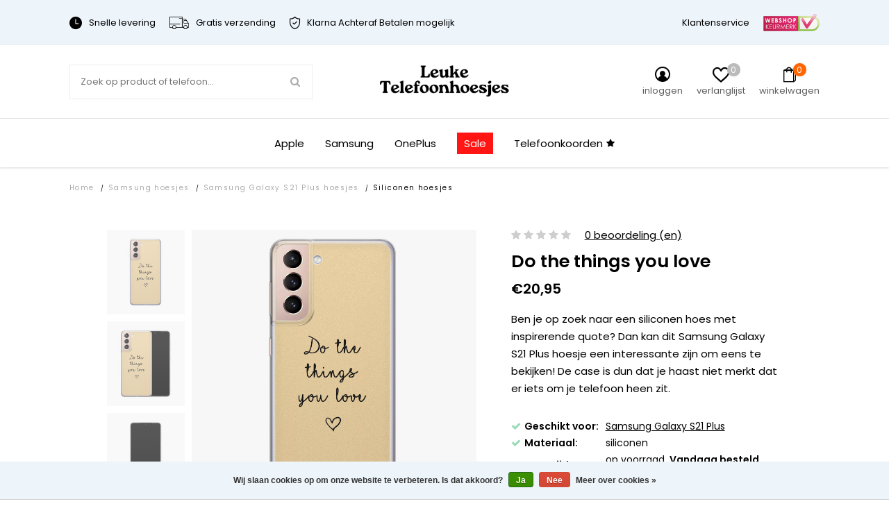

--- FILE ---
content_type: text/html;charset=utf-8
request_url: https://www.leuke-telefoonhoesjes.nl/samsung-galaxy-s21-plus-siliconen-hoesje-do-the-th.html
body_size: 28171
content:


<!DOCTYPE html>
<html lang="nl">
  <head>   

<meta name="p:domain_verify" content="930bced657d33b72edc52ce13c83c58b"/>
    
    
    

    
    <meta charset="utf-8"/>
<!-- [START] 'blocks/head.rain' -->
<!--

  (c) 2008-2026 Lightspeed Netherlands B.V.
  http://www.lightspeedhq.com
  Generated: 22-01-2026 @ 11:54:03

-->
<link rel="canonical" href="https://www.leuke-telefoonhoesjes.nl/samsung-hoesjes/samsung-galaxy-s21-plus-hoesjes/"/>
<link rel="alternate" href="https://www.leuke-telefoonhoesjes.nl/index.rss" type="application/rss+xml" title="Nieuwe producten"/>
<link href="https://cdn.webshopapp.com/assets/cookielaw.css?2025-02-20" rel="stylesheet" type="text/css"/>
<meta name="robots" content="noodp,noydir"/>
<meta name="google-site-verification" content="IDe67FQ1uIT-4n0LUrUs1CcuWzpmkglaWuAceXH05FA"/>
<meta name="google-site-verification" content="clzbSQAtfIGR8Z2n16CLQ13VQHVIXaB89l4atXsCvW4"/>
<meta property="og:url" content="https://www.leuke-telefoonhoesjes.nl/samsung-hoesjes/samsung-galaxy-s21-plus-hoesjes/?source=facebook"/>
<meta property="og:site_name" content="Leuke Telefoonhoesjes"/>
<meta property="og:title" content="Leuke Telefoonhoesjes Samsung Galaxy S21 Plus siliconen hoesje - Do the things you love"/>
<meta property="og:description" content="Ben je op zoek naar een siliconen hoes met inspirerende quote? Dan kan dit Samsung Galaxy S21 Plus hoesje een interessante zijn om eens te bekijken! De case is"/>
<meta property="og:image" content="https://cdn.webshopapp.com/shops/302490/files/358467536/leuke-telefoonhoesjes-samsung-galaxy-s21-plus-sili.jpg"/>
<script src="https://www.googletagmanager.com/gtag/js?id=AW-554249906"></script>
<script>
  window.dataLayer = window.dataLayer || [];
    function gtag(){dataLayer.push(arguments);}
    gtag('js', new Date());

    gtag('config', 'AW-554249906');
</script>
<script>
(function(w,d,s,l,i){w[l]=w[l]||[];w[l].push({'gtm.start':
new Date().getTime(),event:'gtm.js'});var f=d.getElementsByTagName(s)[0],
j=d.createElement(s),dl=l!='dataLayer'?'&l='+l:'';j.async=true;j.src=
'https://www.googletagmanager.com/gtm.js?id='+i+dl;f.parentNode.insertBefore(j,f);
})(window,document,'script','dataLayer','GTM-WCN9CD3')
</script>
<!--[if lt IE 9]>
<script src="https://cdn.webshopapp.com/assets/html5shiv.js?2025-02-20"></script>
<![endif]-->
<!-- [END] 'blocks/head.rain' -->
          <title>Leuke Telefoonhoesjes Samsung Galaxy S21 Plus siliconen hoesje - Do the things you love - Leuke Telefoonhoesjes</title>
        <meta name="description" content="Ben je op zoek naar een siliconen hoes met inspirerende quote? Dan kan dit Samsung Galaxy S21 Plus hoesje een interessante zijn om eens te bekijken! De case is" />
        <meta http-equiv="X-UA-Compatible" content="IE=edge,chrome=1">
    <meta name="viewport" content="width=device-width, initial-scale=1.0, maximum-scale=1.0, user-scalable=no" />
            <meta name="apple-mobile-web-app-capable" content="yes">
    <meta name="apple-mobile-web-app-status-bar-style" content="black">
    <meta property="fb:app_id" content="966242223397117"/>
    <meta name="viewport" content="width=device-width, initial-scale=1.0, maximum-scale=1.0, user-scalable=no" />
    
    <link href='//fonts.googleapis.com/css?family=Poppins:400,300,600&display=swap' rel='stylesheet' type='text/css'>
    <link href='//fonts.googleapis.com/css?family=Poppins:400,300,600&display=swap' rel='stylesheet' type='text/css'>

    <link rel="shortcut icon" href="https://cdn.webshopapp.com/shops/302490/themes/174009/v/1982660/assets/favicon.ico?20231111153924" type="image/x-icon" />
    <link rel="preload" as="style" href="https://cdn.webshopapp.com/shops/302490/themes/174009/assets/jquery-fancybox-min.css?2025122410302220201216142854">
    <link rel="preload" as="style" href="https://cdn.webshopapp.com/shops/302490/themes/174009/assets/all-stylesheets.css?2025122410302220201216142854">
    <link rel="preload" as="style" href="https://cdn.webshopapp.com/shops/302490/themes/174009/assets/style.css?2025122410302220201216142854">
    <link rel="preload" as="style" href="https://cdn.webshopapp.com/shops/302490/themes/174009/assets/style-update.css?2025122410302220201216142854">
    <link rel="preload" as="style" href="https://cdn.webshopapp.com/shops/302490/themes/174009/assets/style-sm.css?2025122410302220201216142854">
    <link rel="preload" as="style" href="https://cdn.webshopapp.com/shops/302490/themes/174009/assets/style-2020.css?2025122410302220201216142854">
    <link rel="preload" as="style" href="https://cdn.webshopapp.com/shops/302490/themes/174009/assets/style-leuketelefoonhoesjes.css?2025122410302220201216142854">
    <link rel="preload" as="style" href="https://cdn.webshopapp.com/shops/302490/themes/174009/assets/boxicons.css?2025122410302220201216142854">
    <link rel="preload" as="style" href="https://cdn.webshopapp.com/shops/302490/themes/174009/assets/lt-icons.css?2025122410302220201216142854">
    <link rel="preload" as="style" href="https://cdn.webshopapp.com/shops/302490/themes/174009/assets/ElegantIcons.css?2025122410302220201216142854">
    <link rel="preload" as="style" href="https://cdn.webshopapp.com/shops/302490/themes/174009/assets/settings.css?2025122410302220201216142854">
    <link rel="preload" as="style" href="https://cdn.webshopapp.com/shops/302490/themes/174009/assets/custom.css?2025122410302220201216142854">
    <link rel="preload" as="style" href="https://cdn.webshopapp.com/shops/302490/themes/174009/assets/shopmonkey.css?2025122410302220201216142854">
    
    <link rel="stylesheet" href="https://cdn.webshopapp.com/shops/302490/themes/174009/assets/jquery-fancybox-min.css?2025122410302220201216142854" />
    <link rel="stylesheet" href="https://cdn.webshopapp.com/shops/302490/themes/174009/assets/all-stylesheets.css?2025122410302220201216142854" />
    <link rel="stylesheet" href="https://cdn.webshopapp.com/shops/302490/themes/174009/assets/style.css?2025122410302220201216142854" />    
    <link rel="stylesheet" href="https://cdn.webshopapp.com/shops/302490/themes/174009/assets/style-update.css?2025122410302220201216142854" /> 
    <link rel="stylesheet" href="https://cdn.webshopapp.com/shops/302490/themes/174009/assets/style-sm.css?2025122410302220201216142854" /> 
    <link rel="stylesheet" href="https://cdn.webshopapp.com/shops/302490/themes/174009/assets/style-2020.css?2025122410302220201216142854" />
    <link rel="stylesheet" href="https://cdn.webshopapp.com/shops/302490/themes/174009/assets/style-leuketelefoonhoesjes.css?2025122410302220201216142854" />
    <link rel="stylesheet" href="https://cdn.webshopapp.com/shops/302490/themes/174009/assets/boxicons.css?2025122410302220201216142854" />
    <link rel="stylesheet" href="https://cdn.webshopapp.com/shops/302490/themes/174009/assets/lt-icons.css?2025122410302220201216142854" />
    <link rel="stylesheet" href="https://cdn.webshopapp.com/shops/302490/themes/174009/assets/ElegantIcons.css?2025122410302220201216142854" />
    <link rel="stylesheet" href="https://cdn.webshopapp.com/shops/302490/themes/174009/assets/settings.css?2025122410302220201216142854" />  
    <link rel="stylesheet" href="https://cdn.webshopapp.com/assets/gui-2-0.css?2025-02-20" />
    <link rel="stylesheet" href="https://cdn.webshopapp.com/assets/gui-responsive-2-0.css?2025-02-20" />   
    <link rel="stylesheet" href="https://cdn.webshopapp.com/shops/302490/themes/174009/assets/custom.css?2025122410302220201216142854" />
    <link rel="stylehseet" href="https://cdn.webshopapp.com/shops/302490/themes/174009/assets/shopmonkey.css?2025122410302220201216142854" />
    
          <script type="text/javascript" src="https://app.colorlab.io/js/include-lightspeed.js"></script>
        <script src="https://cdn.webshopapp.com/assets/jquery-1-9-1.js?2025-02-20"></script>  
            <script src="https://cdn.webshopapp.com/assets/jquery-ui-1-10-1.js?2025-02-20"></script>
    <script src="https://cdn.polyfill.io/v2/polyfill.min.js"></script>
            
    <!--[if lt IE 9]>
    <link rel="stylesheet" href="https://cdn.webshopapp.com/shops/302490/themes/174009/assets/style-ie.css?2025122410302220201216142854" />
    <![endif]-->
    
    <meta name="google-site-verification" content="zUkujUE5kKUYBrQ87vAtLG5OryaoNUwfuvwbHgu7yMA" />
    
          	
      
    <script src="https://cdn.webshopapp.com/shops/302490/themes/174009/assets/all-scripts.js?2025122410302220201216142854" defer></script>
    <script src="https://cdn.webshopapp.com/shops/302490/themes/174009/assets/global.js?2025122410302220201216142854" defer></script>
    <script src="https://cdn.webshopapp.com/shops/302490/themes/174009/assets/global-2020.js?2025122410302220201216142854" defer></script>
  </head>
  <body>  
    
    <!-- Google Tag Manager (noscript) --><noscript><iframe src="https://www.googletagmanager.com/ns.html?id=GTM-WCN9CD3"height="0" width="0" style="display:none;visibility:hidden"></iframe></noscript><!-- End Google Tag Manager (noscript) -->
    
        
    
<script type="application/ld+json">
[
			{
    "@context": "http://schema.org",
    "@type": "BreadcrumbList",
    "itemListElement":
    [
      {
        "@type": "ListItem",
        "position": 1,
        "item": {
        	"@id": "https://www.leuke-telefoonhoesjes.nl/",
        	"name": "Home"
        }
      },
    	    	{
    		"@type": "ListItem",
     		"position": 2,
     		"item":	{
      		"@id": "https://www.leuke-telefoonhoesjes.nl/samsung-galaxy-s21-plus-siliconen-hoesje-do-the-th.html",
      		"name": "Samsung Galaxy S21 Plus siliconen hoesje - Do the things you love"
    		}
    	}    	    ]
  }
      
      ,{
    "@context": "http://schema.org",
    "@type": "Product", 
    "name": "Leuke Telefoonhoesjes Samsung Galaxy S21 Plus siliconen hoesje - Do the things you love",
    "url": "https://www.leuke-telefoonhoesjes.nl/samsung-galaxy-s21-plus-siliconen-hoesje-do-the-th.html",
    "brand": "Leuke Telefoonhoesjes",    "description": "Ben je op zoek naar een siliconen hoes met inspirerende quote? Dan kan dit Samsung Galaxy S21 Plus hoesje een interessante zijn om eens te bekijken! De case is",    "image": "https://cdn.webshopapp.com/shops/302490/files/358467536/300x250x2/leuke-telefoonhoesjes-samsung-galaxy-s21-plus-sili.jpg",    "gtin13": "8719573380564",    "mpn": "S/S21P/UV/040",    "sku": "B64240000",    "offers": {
      "@type": "Offer",
      "price": "17.31",
      "url": "https://www.leuke-telefoonhoesjes.nl/samsung-galaxy-s21-plus-siliconen-hoesje-do-the-th.html",
      "priceValidUntil": "2027-01-22",
      "priceCurrency": "EUR",
        "availability": "https://schema.org/InStock",
        "inventoryLevel": "50"
          }
      }
      
    ,{
  "@context": "http://schema.org",
  "@id": "https://www.leuke-telefoonhoesjes.nl/#Organization",
  "@type": "Organization",
  "url": "https://www.leuke-telefoonhoesjes.nl/", 
  "name": "Leuke Telefoonhoesjes",
  "logo": "https://cdn.webshopapp.com/shops/302490/themes/174009/v/2284553/assets/logo.png?20240427092837",
  "telephone": "",
  "email": "support@leuke-telefoonhoesjes.nl"
    }
  ]
</script>    

	                                       
	                                       
	                                       
	                                       

                                          
                        
                        
                        
                        

<div class="total-overlay"></div>
  <div class="mobile-menu">
    
  <div class="logo">
    <a href="https://www.leuke-telefoonhoesjes.nl/" title="Leuke telefoonhoesjes, smartphonehoesjes en gsm hoesjes logo">
            <img src="https://cdn.webshopapp.com/shops/302490/themes/174009/v/2284553/assets/logo.png?20240427092837" alt="Leuke telefoonhoesjes, smartphonehoesjes en gsm hoesjes logo" title="Leuke telefoonhoesjes, smartphonehoesjes en gsm hoesjes logo" />
          </a>
    <a href="javascript:;" class="close-mobile-menu"><span></span><span></span></a>
  </div>
  
  <div class="searchbar searchbar-mobile-menu">
    <form action="https://www.leuke-telefoonhoesjes.nl/search/" method="get" id="searchMobileMenu">

    <div class="search-wrap">
      <input type="text" name="q" autocomplete="off"  value="" placeholder="Zoek op product of telefoon..."/>
      <span class="icon" onclick="$(this).closest('form').submit();"><i class="fa fa-search" aria-hidden="true"></i></span>
    </div>

    </form>
  </div>
    
    <div class="mobile-main-menu">
      <ul>
                                            <li class=""><a class="normal-link" href="https://www.leuke-telefoonhoesjes.nl/telefoonkoorden/">Telefoonkoorden</a></li>
                                <li class="type-phone">
                  
                      <ul class=" active active active active">
                                                                                                                        	                        <li class="bold "><a href="javascript:;" class="open-sec-sub regular-padding">Apple hoesjes</a><span class="more-cats"><i class="fa fa-angle-right" aria-hidden="true"></i></span>                                                    	<ul class="">
                                                      	                            	                          				                                	                          					                                      <li>
                                        <a href="javascript:;">
                                          iPhone 16 serie<div class="cat-label new">nieuw</div>                                        </a>
                                        <span class="more-cats"><i class="fa fa-angle-right" aria-hidden="true"></i></span>
                                        <ul class="">
                                                                                                                                                                            <li>
                                              <a href="https://www.leuke-telefoonhoesjes.nl/apple-hoesjes/iphone-16-hoesjes/">
                                                iPhone 16
                                                                                                                                              </a>
                                            </li>
                                                                                                                                                                                                                                                                  <li>
                                              <a href="https://www.leuke-telefoonhoesjes.nl/apple-hoesjes/iphone-16-pro-hoesjes/">
                                                iPhone 16 Pro
                                                                                                                                              </a>
                                            </li>
                                                                                                                                                                                                                                                                                                                                                                                                                                                                                                                                                                                                                                                                                                                                                                                                                                                                                                                                                                                                                                                                                                                                                                                                                                                                                                                                                                                                                                                                                                                                                                                                                                                                                                                                                                                                                                                                                                                                                                                                                                                                                                                                                                                                                                                                                                                                                                                                                                                                                                                                                                                                                                                                                                                                                                                                                                                                                                                                                                                                                                                                                                                                                                                                                                                                                                                                                                                                                                                                                                                                                                                                                                                                                                                                                                                                                                                                                                                                                                                                                                                                                                                                                                                                                                                                                                                                                                                                                                                                                                                                                                                                  </ul>
                              				</li>
                          					                        					                                	                          					                                      <li>
                                        <a href="javascript:;">
                                          iPhone 15 serie<div class="cat-label hot">hot</div>                                        </a>
                                        <span class="more-cats"><i class="fa fa-angle-right" aria-hidden="true"></i></span>
                                        <ul class="">
                                                                                                                                                                                                                                                                                                                                                                                                                                                                                                                                <li>
                                              <a href="https://www.leuke-telefoonhoesjes.nl/apple-hoesjes/iphone-15-hoesjes/">
                                                iPhone 15
                                                                                                                                              </a>
                                            </li>
                                                                                                                                                                                                                                                                  <li>
                                              <a href="https://www.leuke-telefoonhoesjes.nl/apple-hoesjes/iphone-15-pro-hoesjes/">
                                                iPhone 15 Pro
                                                                                                                                              </a>
                                            </li>
                                                                                                                                                                                                                                                                  <li>
                                              <a href="https://www.leuke-telefoonhoesjes.nl/apple-hoesjes/iphone-15-pro-max-hoesjes/">
                                                iPhone 15 Pro Max
                                                                                                                                              </a>
                                            </li>
                                                                                                                                                                                                                                                                                                                                                                                                                                                                                                                                                                                                                                                                                                                                                                                                                                                                                                                                                                                                                                                                                                                                                                                                                                                                                                                                                                                                                                                                                                                                                                                                                                                                                                                                                                                                                                                                                                                                                                                                                                                                                                                                                                                                                                                                                                                                                                                                                                                                                                                                                                                                                                                                                                                                                                                                                                                                                                                                                                                                                                                                                                                                                                                                                                                                                                                                                                                                                                                                                                                                                                                                                                                                                                                                                                                                                                                                                                                                                                                                                                                                    </ul>
                              				</li>
                          					                        					                                	                          					                                      <li>
                                        <a href="javascript:;">
                                          iPhone 14 serie                                        </a>
                                        <span class="more-cats"><i class="fa fa-angle-right" aria-hidden="true"></i></span>
                                        <ul class="">
                                                                                                                                                                                                                                                                                                                                                                                                                                                                                                                                                                                                                                                                                                                                                                                                                                                                                                                                                                                                                                                              <li>
                                              <a href="https://www.leuke-telefoonhoesjes.nl/apple-hoesjes/iphone-14-hoesjes/">
                                                iPhone 14
                                                                                                                                              </a>
                                            </li>
                                                                                                                                                                                                                                                                  <li>
                                              <a href="https://www.leuke-telefoonhoesjes.nl/apple-hoesjes/iphone-14-pro-hoesjes/">
                                                iPhone 14 Pro
                                                                                                                                              </a>
                                            </li>
                                                                                                                                                                                                                                                                  <li>
                                              <a href="https://www.leuke-telefoonhoesjes.nl/apple-hoesjes/iphone-14-pro-max-hoesjes/">
                                                iPhone 14 Pro Max
                                                                                                                                              </a>
                                            </li>
                                                                                                                                                                                                                                                                                                                                                                                                                                                                                                                                                                                                                                                                                                                                                                                                                                                                                                                                                                                                                                                                                                                                                                                                                                                                                                                                                                                                                                                                                                                                                                                                                                                                                                                                                                                                                                                                                                                                                                                                                                                                                                                                                                                                                                                                                                                                                                                                                                                                                                                                                                                                                                                                                                                                                                                                                                                                                                                                                                                                                                                                                                                                                                                                                                                                                                                                                                                                                                                                                                                                      </ul>
                              				</li>
                          					                        					                                	                          					                                      <li>
                                        <a href="javascript:;">
                                          iPhone 13 serie                                        </a>
                                        <span class="more-cats"><i class="fa fa-angle-right" aria-hidden="true"></i></span>
                                        <ul class="">
                                                                                                                                                                                                                                                                                                                                                                                                                                                                                                                                                                                                                                                                                                                                                                                                                                                                                                                                                                                                                                                                                                                                                                                                                                                                                                                                                                                                                                                                                                                                                                                            <li>
                                              <a href="https://www.leuke-telefoonhoesjes.nl/apple-hoesjes/iphone-13-hoesjes/">
                                                iPhone 13
                                                                                                                                              </a>
                                            </li>
                                                                                                                                                                                                                                                                  <li>
                                              <a href="https://www.leuke-telefoonhoesjes.nl/apple-hoesjes/iphone-13-pro-hoesjes/">
                                                iPhone 13 Pro
                                                                                                                                              </a>
                                            </li>
                                                                                                                                                                                                                                                                  <li>
                                              <a href="https://www.leuke-telefoonhoesjes.nl/apple-hoesjes/iphone-13-pro-max-hoesjes/">
                                                iPhone 13 Pro Max
                                                                                                                                              </a>
                                            </li>
                                                                                                                                                                                                                                                                                                                                                                                                                                                                                                                                                                                                                                                                                                                                                                                                                                                                                                                                                                                                                                                                                                                                                                                                                                                                                                                                                                                                                                                                                                                                                                                                                                                                                                                                                                                                                                                                                                                                                                                                                                                                                                                                                                                                                                                                                                                                                                                                                                                                                                                                                                                                                                                                                                                                                                                                                                                                                                                                                                                                        </ul>
                              				</li>
                          					                        					                                	                          					                                      <li>
                                        <a href="javascript:;">
                                          iPhone 12 serie                                        </a>
                                        <span class="more-cats"><i class="fa fa-angle-right" aria-hidden="true"></i></span>
                                        <ul class="">
                                                                                                                                                                                                                                                                                                                                                                                                                                                                                                                                                                                                                                                                                                                                                                                                                                                                                                                                                                                                                                                                                                                                                                                                                                                                                                                                                                                                                                                                                                                                                                                                                                                                                                                                                                                                                                                                                                                                                                                                                                                                                                                          <li>
                                              <a href="https://www.leuke-telefoonhoesjes.nl/apple-hoesjes/iphone-12-hoesjes/">
                                                iPhone 12
                                                                                                                                              </a>
                                            </li>
                                                                                                                                                                                                                                                                  <li>
                                              <a href="https://www.leuke-telefoonhoesjes.nl/apple-hoesjes/iphone-12-pro-hoesjes/">
                                                iPhone 12 Pro
                                                                                                                                              </a>
                                            </li>
                                                                                                                                                                                                                                                                  <li>
                                              <a href="https://www.leuke-telefoonhoesjes.nl/apple-hoesjes/iphone-12-pro-max-hoesjes/">
                                                iPhone 12 Pro Max
                                                                                                                                              </a>
                                            </li>
                                                                                                                                                                                                                                                                  <li>
                                              <a href="https://www.leuke-telefoonhoesjes.nl/apple-hoesjes/iphone-12-mini-hoesjes/">
                                                iPhone 12 mini
                                                                                                                                              </a>
                                            </li>
                                                                                                                                                                                                                                                                                                                                                                                                                                                                                                                                                                                                                                                                                                                                                                                                                                                                                                                                                                                                                                                                                                                                                                                                                                                                                                                                                                                                                                                                                                                                                                                                                                                                                                                                                                                                                                                                                                                                                                                                                                                                                                                                                                                                                                                                                                </ul>
                              				</li>
                          					                        					                                	                          					                                      <li>
                                        <a href="javascript:;">
                                          iPhone 11 serie                                        </a>
                                        <span class="more-cats"><i class="fa fa-angle-right" aria-hidden="true"></i></span>
                                        <ul class="">
                                                                                                                                                                                                                                                                                                                                                                                                                                                                                                                                                                                                                                                                                                                                                                                                                                                                                                                                                                                                                                                                                                                                                                                                                                                                                                                                                                                                                                                                                                                                                                                                                                                                                                                                                                                                                                                                                                                                                                                                                                                                                                                                                                                                                                                                                                                                                                                                                                                                                                                                                                                                                                                                                                                                                                                                                                  <li>
                                              <a href="https://www.leuke-telefoonhoesjes.nl/apple-hoesjes/iphone-11-hoesjes/">
                                                iPhone 11
                                                                                                                                              </a>
                                            </li>
                                                                                                                                                                                                                                                                  <li>
                                              <a href="https://www.leuke-telefoonhoesjes.nl/apple-hoesjes/iphone-11-pro-hoesjes/">
                                                iPhone 11 Pro
                                                                                                                                              </a>
                                            </li>
                                                                                                                                                                                                                                                                  <li>
                                              <a href="https://www.leuke-telefoonhoesjes.nl/apple-hoesjes/iphone-11-pro-max-hoesjes/">
                                                iPhone 11 Pro Max
                                                                                                                                              </a>
                                            </li>
                                                                                                                                                                                                                                                                                                                                                                                                                                                                                                                                                                                                                                                                                                                                                                                                                                                                                                                                                                                                                                                                                                                                                                                                                                                                                                                                                                                                                                                                                                                                                                                                                                                                                                                                                                  </ul>
                              				</li>
                          					                        					                          			                        			                            	                          				                                	                          					                                      <li class=""><a href="https://www.leuke-telefoonhoesjes.nl/apple-hoesjes/iphone-se-2020-hoesjes/">iPhone SE 2020 hoesjes</a></li>
                                                              					                                	                          					                                      <li>
                                        <a href="javascript:;">
                                          iPhone X serie                                        </a>
                                        <span class="more-cats"><i class="fa fa-angle-right" aria-hidden="true"></i></span>
                                        <ul class="">
                                                                                                                                                                                                                                                                                                                                                                                                                                                                                                                                                                                                                                                                                                                                                                                                                                                                                                                                                                                                                                                                                                                                                                                                                                                                                                                                                                                                                                                                                                                                                                                                                                                                                                                                                                                                                                                                                                                                                                                                                                                                                                                                                                                                                                                                                                                                                                                                                                                                                                                                                                                                                                                                                                                                                                                                                                                                                                                                                                                                                                                                                                                                                                                                                                                                                                                                                                <li>
                                              <a href="https://www.leuke-telefoonhoesjes.nl/apple-hoesjes/iphone-xr-hoesjes/">
                                                iPhone XR
                                                                                                                                              </a>
                                            </li>
                                                                                                                                                                                                                                                                  <li>
                                              <a href="https://www.leuke-telefoonhoesjes.nl/apple-hoesjes/iphone-xs-hoesjes/">
                                                iPhone XS
                                                                                                                                              </a>
                                            </li>
                                                                                                                                                                                                                                                                  <li>
                                              <a href="https://www.leuke-telefoonhoesjes.nl/apple-hoesjes/iphone-x-hoesjes/">
                                                iPhone X
                                                                                                                                              </a>
                                            </li>
                                                                                                                                                                                                                                                                  <li>
                                              <a href="https://www.leuke-telefoonhoesjes.nl/apple-hoesjes/iphone-xs-max-hoesjes/">
                                                iPhone XS Max
                                                                                                                                              </a>
                                            </li>
                                                                                                                                                                                                                                                                                                                                                                                                                                                                                                                                                                                                                                                                                                                                                                                                                                                                                                                                                                                                                                                          </ul>
                              				</li>
                          					                        					                                	                          					                                      <li>
                                        <a href="javascript:;">
                                          iPhone 8 serie                                        </a>
                                        <span class="more-cats"><i class="fa fa-angle-right" aria-hidden="true"></i></span>
                                        <ul class="">
                                                                                                                                                                                                                                                                                                                                                                                                                                                                                                                                                                                                                                                                                                                                                                                                                                                                                                                                                                                                                                                                                                                                                                                                                                                                                                                                                                                                                                                                                                                                                                                                                                                                                                                                                                                                                                                                                                                                                                                                                                                                                                                                                                                                                                                                                                                                                                                                                                                                                                                                                                                                                                                                                                                                                                                                                                                                                                                                                                                                                                                                                                                                                                                                                                                                                                                                                                                                                                                                                                                                                                                                                                                                                                                                                                                                                                                                                                                                                                                                                                                                                                                                                                                                                                                  <li>
                                              <a href="https://www.leuke-telefoonhoesjes.nl/apple-hoesjes/iphone-8-plus-hoesjes/">
                                                iPhone 8 Plus
                                                                                                                                              </a>
                                            </li>
                                                                                                                                                                                                                                                                                                                                                                                                                                            <li>
                                              <a href="https://www.leuke-telefoonhoesjes.nl/apple-hoesjes/iphone-8-hoesjes/">
                                                iPhone 8
                                                                                                                                              </a>
                                            </li>
                                                                                                                                                                                                                                                                                                                                                  </ul>
                              				</li>
                          					                        					                                	                          					                                      <li>
                                        <a href="javascript:;">
                                          iPhone 7 serie                                        </a>
                                        <span class="more-cats"><i class="fa fa-angle-right" aria-hidden="true"></i></span>
                                        <ul class="">
                                                                                                                                                                                                                                                                                                                                                                                                                                                                                                                                                                                                                                                                                                                                                                                                                                                                                                                                                                                                                                                                                                                                                                                                                                                                                                                                                                                                                                                                                                                                                                                                                                                                                                                                                                                                                                                                                                                                                                                                                                                                                                                                                                                                                                                                                                                                                                                                                                                                                                                                                                                                                                                                                                                                                                                                                                                                                                                                                                                                                                                                                                                                                                                                                                                                                                                                                                                                                                                                                                                                                                                                                                                                                                                                                                                                                                                                                                                                                                                                                                                                                                                                                                                                                                                                                                                                                                                                                            <li>
                                              <a href="https://www.leuke-telefoonhoesjes.nl/apple-hoesjes/iphone-7-plus-hoesjes/">
                                                iPhone 7 Plus
                                                                                                                                              </a>
                                            </li>
                                                                                                                                                                                                                                                                                                                                                                                                                                            <li>
                                              <a href="https://www.leuke-telefoonhoesjes.nl/apple-hoesjes/iphone-7-hoesjes/">
                                                iPhone 7
                                                                                                                                              </a>
                                            </li>
                                                                                                                                                                        </ul>
                              				</li>
                          					                        					                          			                        			                            	                        			                          </ul>
                                                                                                                                                  	                        <li class="bold "><a href="javascript:;" class="open-sec-sub regular-padding">Samsung hoesjes</a><span class="more-cats"><i class="fa fa-angle-right" aria-hidden="true"></i></span>                                                    	<ul class="">
                                                      	                            	                          				                                	                          					                                      <li>
                                        <a href="javascript:;">
                                          Samsung Galaxy S25 serie                                        </a>
                                        <span class="more-cats"><i class="fa fa-angle-right" aria-hidden="true"></i></span>
                                        <ul class="">
                                                                                                                                                                            <li>
                                              <a href="https://www.leuke-telefoonhoesjes.nl/samsung-hoesjes/samsung-galaxy-s25-fe-hoesjes/">
                                                Samsung Galaxy S25 FE
                                                                                                                                              </a>
                                            </li>
                                                                                                                                                                                                                                                                  <li>
                                              <a href="https://www.leuke-telefoonhoesjes.nl/samsung-hoesjes/samsung-galaxy-s25-hoesjes/">
                                                Samsung Galaxy S25
                                                                                                                                              </a>
                                            </li>
                                                                                                                                                                                                                                                                                                                                                                                                                                                                                                                                                                                                                                                                                                                                                                                                                                                                                                                                                                                                                                                                                                                                                                                                                                                                                                                                                                                                                                                                                                                                                                                                                                                                                                                                                                                                                                                                                                                                                                                                                                                                                                                                                                                                                                                                                                                                                                                                                                                                                                                                                                                                                                                                                                                                                                                                                                                                                                                                                                                                                                                                                                                                                                                                                                                                                                                                                                                                                                                                                                                                                                                                                                                                                                                                                                                                                                                                                                                                                                                                                                                                                                                                                                                                                                                                                                                                                                                                                                                                                                                                                                                                                                                                                                                                                                                                                                                                                                                                                                                                                                                                                                                                                                                                                                                                                                                                                                                                                                                                                                                                                                                                                                                                                                                                                                                                                                                                                                                                                                                                                                                                                                                                                                                                                                                                                                                                                                                                                                                                                                                                                                                                                                                                                                                                                                                                                                                                                                                                                                                                                                                                              </ul>
                              				</li>
                          					                        					                                	                          					                                      <li>
                                        <a href="javascript:;">
                                          Samsung Galaxy S24 serie                                        </a>
                                        <span class="more-cats"><i class="fa fa-angle-right" aria-hidden="true"></i></span>
                                        <ul class="">
                                                                                                                                                                                                                                                                                                                                                                                                                                                                                                                                <li>
                                              <a href="https://www.leuke-telefoonhoesjes.nl/samsung-hoesjes/samsung-galaxy-s24-fe-hoesjes/">
                                                Samsung Galaxy S24 FE
                                                                                                                                              </a>
                                            </li>
                                                                                                                                                                                                                                                                  <li>
                                              <a href="https://www.leuke-telefoonhoesjes.nl/samsung-hoesjes/samsung-galaxy-s24-hoesjes/">
                                                Samsung Galaxy S24
                                                                                                                                              </a>
                                            </li>
                                                                                                                                                                                                                                                                                                                                                                                                                                                                                                                                                                                                                                                                                                                                                                                                                                                                                                                                                                                                                                                                                                                                                                                                                                                                                                                                                                                                                                                                                                                                                                                                                                                                                                                                                                                                                                                                                                                                                                                                                                                                                                                                                                                                                                                                                                                                                                                                                                                                                                                                                                                                                                                                                                                                                                                                                                                                                                                                                                                                                                                                                                                                                                                                                                                                                                                                                                                                                                                                                                                                                                                                                                                                                                                                                                                                                                                                                                                                                                                                                                                                                                                                                                                                                                                                                                                                                                                                                                                                                                                                                                                                                                                                                                                                                                                                                                                                                                                                                                                                                                                                                                                                                                                                                                                                                                                                                                                                                                                                                                                                                                                                                                                                                                                                                                                                                                                                                                                                                                                                                                                                                                                                                                                                                                                                                                                                                                                                                                                                                                                                                                                                                                                                                                                          </ul>
                              				</li>
                          					                        					                                	                          					                                      <li>
                                        <a href="javascript:;">
                                          Samsung Galaxy S23 serie                                        </a>
                                        <span class="more-cats"><i class="fa fa-angle-right" aria-hidden="true"></i></span>
                                        <ul class="">
                                                                                                                                                                                                                                                                                                                                                                                                                                                                                                                                                                                                                                                                                                                                                                                                                                                                                    <li>
                                              <a href="https://www.leuke-telefoonhoesjes.nl/samsung-hoesjes/samsung-galaxy-s23-hoesjes/">
                                                Samsung Galaxy S23
                                                                                                                                              </a>
                                            </li>
                                                                                                                                                                                                                                                                  <li>
                                              <a href="https://www.leuke-telefoonhoesjes.nl/samsung-hoesjes/samsung-galaxy-s23-fe-hoesjes/">
                                                Samsung Galaxy S23 FE
                                                                                                                                              </a>
                                            </li>
                                                                                                                                                                                                                                                                                                                                                                                                                                                                                                                                                                                                                                                                                                                                                                                                                                                                                                                                                                                                                                                                                                                                                                                                                                                                                                                                                                                                                                                                                                                                                                                                                                                                                                                                                                                                                                                                                                                                                                                                                                                                                                                                                                                                                                                                                                                                                                                                                                                                                                                                                                                                                                                                                                                                                                                                                                                                                                                                                                                                                                                                                                                                                                                                                                                                                                                                                                                                                                                                                                                                                                                                                                                                                                                                                                                                                                                                                                                                                                                                                                                                                                                                                                                                                                                                                                                                                                                                                                                                                                                                                                                                                                                                                                                                                                                                                                                                                                                                                                                                                                                                                                                                                                                                                                                                                                                                                                                                                                                                                                                                                                                                                                                                                                                                                                                                                                                                                                                                                                                                                                                                                                                                                                                                                                                                                                                                                                      </ul>
                              				</li>
                          					                        					                                	                          					                                      <li>
                                        <a href="javascript:;">
                                          Samsung Galaxy S22 serie                                        </a>
                                        <span class="more-cats"><i class="fa fa-angle-right" aria-hidden="true"></i></span>
                                        <ul class="">
                                                                                                                                                                                                                                                                                                                                                                                                                                                                                                                                                                                                                                                                                                                                                                                                                                                                                                                                                                                                                                                                                                                                                                                                                                        <li>
                                              <a href="https://www.leuke-telefoonhoesjes.nl/samsung-hoesjes/samsung-galaxy-s22-hoesjes/">
                                                Samsung Galaxy S22
                                                                                                                                              </a>
                                            </li>
                                                                                                                                                                                                                                                                  <li>
                                              <a href="https://www.leuke-telefoonhoesjes.nl/samsung-hoesjes/samsung-galaxy-s22-plus-hoesjes/">
                                                Samsung Galaxy S22 Plus
                                                                                                                                              </a>
                                            </li>
                                                                                                                                                                                                                                                                                                                                                                                                                                                                                                                                                                                                                                                                                                                                                                                                                                                                                                                                                                                                                                                                                                                                                                                                                                                                                                                                                                                                                                                                                                                                                                                                                                                                                                                                                                                                                                                                                                                                                                                                                                                                                                                                                                                                                                                                                                                                                                                                                                                                                                                                                                                                                                                                                                                                                                                                                                                                                                                                                                                                                                                                                                                                                                                                                                                                                                                                                                                                                                                                                                                                                                                                                                                                                                                                                                                                                                                                                                                                                                                                                                                                                                                                                                                                                                                                                                                                                                                                                                                                                                                                                                                                                                                                                                                                                                                                                                                                                                                                                                                                                                                                                                                                                                                                                                                                                                                                                                                                                                                                                                                                                                                                                                                                                                                                                                                                                                                                                                                                                                                                                  </ul>
                              				</li>
                          					                        					                                	                          					                                      <li>
                                        <a href="javascript:;">
                                          Samsung Galaxy S21 serie                                        </a>
                                        <span class="more-cats"><i class="fa fa-angle-right" aria-hidden="true"></i></span>
                                        <ul class="">
                                                                                                                                                                                                                                                                                                                                                                                                                                                                                                                                                                                                                                                                                                                                                                                                                                                                                                                                                                                                                                                                                                                                                                                                                                                                                                                                                                                                                                                                                                                                                                                            <li>
                                              <a href="https://www.leuke-telefoonhoesjes.nl/samsung-hoesjes/samsung-galaxy-s21-fe-hoesjes/">
                                                Samsung Galaxy S21 FE
                                                                                                                                              </a>
                                            </li>
                                                                                                                                                                                                                                                                  <li>
                                              <a href="https://www.leuke-telefoonhoesjes.nl/samsung-hoesjes/samsung-galaxy-s21-hoesjes/">
                                                Samsung Galaxy S21
                                                                                                                                              </a>
                                            </li>
                                                                                                                                                                                                                                                                  <li>
                                              <a href="https://www.leuke-telefoonhoesjes.nl/samsung-hoesjes/samsung-galaxy-s21-plus-hoesjes/">
                                                Samsung Galaxy S21 Plus
                                                                                                                                              </a>
                                            </li>
                                                                                                                                                                                                                                                                                                                                                                                                                                                                                                                                                                                                                                                                                                                                                                                                                                                                                                                                                                                                                                                                                                                                                                                                                                                                                                                                                                                                                                                                                                                                                                                                                                                                                                                                                                                                                                                                                                                                                                                                                                                                                                                                                                                                                                                                                                                                                                                                                                                                                                                                                                                                                                                                                                                                                                                                                                                                                                                                                                                                                                                                                                                                                                                                                                                                                                                                                                                                                                                                                                                                                                                                                                                                                                                                                                                                                                                                                                                                                                                                                                                                                                                                                                                                                                                                                                                                                                                                                                                                                                                                                                                                                                                                                                                                                                                                                                                                                                                                                                                                                                                                                                                                                                                                                                                                                                                                                                                                                                                                                    </ul>
                              				</li>
                          					                        					                                	                          					                                      <li>
                                        <a href="javascript:;">
                                          Samsung Galaxy S20 serie                                        </a>
                                        <span class="more-cats"><i class="fa fa-angle-right" aria-hidden="true"></i></span>
                                        <ul class="">
                                                                                                                                                                                                                                                                                                                                                                                                                                                                                                                                                                                                                                                                                                                                                                                                                                                                                                                                                                                                                                                                                                                                                                                                                                                                                                                                                                                                                                                                                                                                                                                                                                                                                                                                                                                                                                                                                                                                                                                                                                                                                                                          <li>
                                              <a href="https://www.leuke-telefoonhoesjes.nl/samsung-hoesjes/samsung-galaxy-s20-fe-hoesjes/">
                                                Samsung Galaxy S20 FE
                                                                                                                                              </a>
                                            </li>
                                                                                                                                                                                                                                                                  <li>
                                              <a href="https://www.leuke-telefoonhoesjes.nl/samsung-hoesjes/samsung-galaxy-s20-hoesjes/">
                                                Samsung Galaxy S20
                                                                                                                                              </a>
                                            </li>
                                                                                                                                                                                                                                                                                                                                                                                                                                                                                                                                                                                                                                                                                                                                                                                                                                                                                                                                                                                                                                                                                                                                                                                                                                                                                                                                                                                                                                                                                                                                                                                                                                                                                                                                                                                                                                                                                                                                                                                                                                                                                                                                                                                                                                                                                                                                                                                                                                                                                                                                                                                                                                                                                                                                                                                                                                                                                                                                                                                                                                                                                                                                                                                                                                                                                                                                                                                                                                                                                                                                                                                                                                                                                                                                                                                                                                                                                                                                                                                                                                                                                                                                                                                                                                                                                                                                                                                                                                                                                                                                                                                                                                                                                                                                                                                                                                                                                                                                                                                                                                                                                                                                </ul>
                              				</li>
                          					                        					                                	                          					                                      <li class=""><a href="https://www.leuke-telefoonhoesjes.nl/samsung-hoesjes/samsung-galaxy-s10-hoesjes/">Samsung Galaxy S10</a></li>
                                                              					                                	                          					                                      <li class=""><a href="https://www.leuke-telefoonhoesjes.nl/samsung-hoesjes/samsung-galaxy-s9-hoesjes/">Samsung Galaxy S9</a></li>
                                                              					                                	                          					                                      <li class=""><a href="https://www.leuke-telefoonhoesjes.nl/samsung-hoesjes/samsung-galaxy-s8-hoesjes/">Samsung Galaxy S8</a></li>
                                                              					                          			                        			                            	                          				                                	                          					                                      <li>
                                        <a href="javascript:;">
                                          Samsung Galaxy A serie                                        </a>
                                        <span class="more-cats"><i class="fa fa-angle-right" aria-hidden="true"></i></span>
                                        <ul class="">
                                                                                                                                                                                                                                                                                                                                                                                                                                                                                                                                                                                                                                                                                                                                                                                                                                                                                                                                                                                                                                                                                                                                                                                                                                                                                                                                                                                                                                                                                                                                                                                                                                                                                                                                                                                                                                                                                                                                                                                                                                                                                                                                                                                                                                                                                                                                                                                                                                                                                                                                                                                                                                                                                                                                                                                                                                                                                                                                                                                                            <li>
                                              <a href="https://www.leuke-telefoonhoesjes.nl/samsung-hoesjes/samsung-galaxy-a56-hoesjes/">
                                                Samsung Galaxy A56
                                                                                                                                              </a>
                                            </li>
                                                                                                                                                                                                                                                                  <li>
                                              <a href="https://www.leuke-telefoonhoesjes.nl/samsung-hoesjes/samsung-galaxy-a55-hoesjes/">
                                                Samsung Galaxy A55
                                                                                                                                              </a>
                                            </li>
                                                                                                                                                                                                                                                                  <li>
                                              <a href="https://www.leuke-telefoonhoesjes.nl/samsung-hoesjes/samsung-galaxy-a54-hoesjes/">
                                                Samsung Galaxy A54
                                                                                                                                              </a>
                                            </li>
                                                                                                                                                                                                                                                                  <li>
                                              <a href="https://www.leuke-telefoonhoesjes.nl/samsung-hoesjes/samsung-galaxy-a53-hoesjes/">
                                                Samsung Galaxy A53
                                                                                                                                              </a>
                                            </li>
                                                                                                                                                                                                                                                                  <li>
                                              <a href="https://www.leuke-telefoonhoesjes.nl/samsung-hoesjes/samsung-galaxy-a52-hoesjes/">
                                                Samsung Galaxy A52
                                                                                                                                              </a>
                                            </li>
                                                                                                                                                                                                                                                                  <li>
                                              <a href="https://www.leuke-telefoonhoesjes.nl/samsung-hoesjes/samsung-galaxy-a51-hoesjes/">
                                                Samsung Galaxy A51
                                                                                                                                              </a>
                                            </li>
                                                                                                                                                                                                                                                                  <li>
                                              <a href="https://www.leuke-telefoonhoesjes.nl/samsung-hoesjes/samsung-galaxy-a71-hoesjes/">
                                                Samsung Galaxy A71
                                                                                                                                              </a>
                                            </li>
                                                                                                                                                                                                                                                                  <li>
                                              <a href="https://www.leuke-telefoonhoesjes.nl/samsung-hoesjes/samsung-galaxy-a36-hoesjes/">
                                                Samsung Galaxy A36
                                                                                                                                              </a>
                                            </li>
                                                                                                                                                                                                                                                                  <li>
                                              <a href="https://www.leuke-telefoonhoesjes.nl/samsung-hoesjes/samsung-galaxy-a35-hoesjes/">
                                                Samsung Galaxy A35
                                                                                                                                              </a>
                                            </li>
                                                                                                                                                                                                                                                                  <li>
                                              <a href="https://www.leuke-telefoonhoesjes.nl/samsung-hoesjes/samsung-galaxy-a34-hoesjes/">
                                                Samsung Galaxy A34
                                                                                                                                              </a>
                                            </li>
                                                                                                                                                                                                                                                                  <li>
                                              <a href="https://www.leuke-telefoonhoesjes.nl/samsung-hoesjes/samsung-galaxy-a41-hoesjes/">
                                                Samsung Galaxy A41
                                                                                                                                              </a>
                                            </li>
                                                                                                                                                                                                                                                                  <li>
                                              <a href="https://www.leuke-telefoonhoesjes.nl/samsung-hoesjes/samsung-galaxy-a32-5g-hoesjes/">
                                                Samsung Galaxy A32 5G
                                                                                                                                              </a>
                                            </li>
                                                                                                                                                                                                                                                                  <li>
                                              <a href="https://www.leuke-telefoonhoesjes.nl/samsung-hoesjes/samsung-galaxy-a32-4g-hoesjes/">
                                                Samsung Galaxy A32 4G
                                                                                                                                              </a>
                                            </li>
                                                                                                                                                                                                                                                                  <li>
                                              <a href="https://www.leuke-telefoonhoesjes.nl/samsung-hoesjes/samsung-galaxy-a22-5g-hoesjes/">
                                                Samsung Galaxy A22 5G
                                                                                                                                              </a>
                                            </li>
                                                                                                                                                                                                                                                                  <li>
                                              <a href="https://www.leuke-telefoonhoesjes.nl/samsung-hoesjes/samsung-galaxy-a26-hoesjes/">
                                                Samsung Galaxy A26
                                                                                                                                              </a>
                                            </li>
                                                                                                                                                                                                                                                                  <li>
                                              <a href="https://www.leuke-telefoonhoesjes.nl/samsung-hoesjes/samsung-galaxy-a21s-hoesjes/">
                                                Samsung Galaxy A21s
                                                                                                                                              </a>
                                            </li>
                                                                                                                                                                                                                                                                  <li>
                                              <a href="https://www.leuke-telefoonhoesjes.nl/samsung-hoesjes/samsung-galaxy-a16-hoesjes/">
                                                Samsung Galaxy A16
                                                                                                                                              </a>
                                            </li>
                                                                                                                                                                                                                                                                  <li>
                                              <a href="https://www.leuke-telefoonhoesjes.nl/samsung-hoesjes/samsung-galaxy-a15-hoesjes/">
                                                Samsung Galaxy A15
                                                                                                                                              </a>
                                            </li>
                                                                                                                                                                                                                                                                  <li>
                                              <a href="https://www.leuke-telefoonhoesjes.nl/samsung-hoesjes/samsung-galaxy-a14-5g-hoesjes/">
                                                Samsung Galaxy A14 5G
                                                                                                                                              </a>
                                            </li>
                                                                                                                                                                                                                                                                  <li>
                                              <a href="https://www.leuke-telefoonhoesjes.nl/samsung-hoesjes/samsung-galaxy-a13-4g-hoesjes/">
                                                Samsung Galaxy A13 4G
                                                                                                                                              </a>
                                            </li>
                                                                                                                                                                                                                                                                  <li>
                                              <a href="https://www.leuke-telefoonhoesjes.nl/samsung-hoesjes/samsung-galaxy-a70-hoesjes/">
                                                Samsung Galaxy A70
                                                                                                                                              </a>
                                            </li>
                                                                                                                                                                                                                                                                  <li>
                                              <a href="https://www.leuke-telefoonhoesjes.nl/samsung-hoesjes/samsung-galaxy-a50-hoesjes/">
                                                Samsung Galaxy A50
                                                                                                                                              </a>
                                            </li>
                                                                                                                                                                                                                                                                  <li>
                                              <a href="https://www.leuke-telefoonhoesjes.nl/samsung-hoesjes/samsung-galaxy-a40-hoesjes/">
                                                Samsung Galaxy A40
                                                                                                                                              </a>
                                            </li>
                                                                                                                                                                                                                                                                  <li>
                                              <a href="https://www.leuke-telefoonhoesjes.nl/samsung-hoesjes/samsung-galaxy-a20e-hoesjes/">
                                                Samsung Galaxy A20e
                                                                                                                                              </a>
                                            </li>
                                                                                                                                                                                                                                                                  <li>
                                              <a href="https://www.leuke-telefoonhoesjes.nl/samsung-hoesjes/samsung-galaxy-a12-hoesjes/">
                                                Samsung Galaxy A12
                                                                                                                                              </a>
                                            </li>
                                                                                                                                                                        </ul>
                              				</li>
                          					                        					                          			                        			                            	                        			                          </ul>
                                                                                                                                                  	                          <li class="bold small-drop"><a href="javascript:;" class="open-sec-sub">OnePlus hoesjes</a><span class="more-cats"><i class="fa fa-angle-right" aria-hidden="true"></i></span>                                                    <ul class="">
                                                        <li class="">
                              <a href="https://www.leuke-telefoonhoesjes.nl/oneplus-hoesjes/oneplus-nord-hoesjes/">
                                OnePlus Nord
                                                                                              </a>
                            </li>
                                                      </ul>

                                                    </li>
                                                                                                                        	                          <li class="bold small-drop"><a href="javascript:;" class="open-sec-sub">Sale</a><span class="more-cats"><i class="fa fa-angle-right" aria-hidden="true"></i></span>                                                    <ul class="">
                                                        <li class="">
                              <a href="https://www.leuke-telefoonhoesjes.nl/sale/apple/">
                                Appl
                                                                                              </a>
                            </li>
                                                      </ul>

                                                    </li>
                                                                                              </ul>
                </li>
                                                                                                                                                                                                    </ul>
    </div>
  
  </div>     
 
 
<div id="added-to-cart" class="product-118669136">
  <form action="https://www.leuke-telefoonhoesjes.nl/cart/add/237698338/">
    <div class="inner">

      <div class="top-wrap">
        <div class="title title-font">Bijna van jou!</div>
        <a class="close-popup" href="javascript:;" data-close-popup-custom title="Sluiten"><span></span></a>
      </div>

      <div class="notification">
        <img src="https://cdn.webshopapp.com/shops/302490/themes/174009/assets/cart.svg?2025122410302220201216142854" alt="Winkelwagen" title="Winkelwagen">
        <span>Toegevoegd aan je winkelmand</span>
      </div>
      
             
      <div class="added-product">
        <div class="image-wrap">
          <img class="lazy" src="https://cdn.webshopapp.com/shops/302490/themes/174009/assets/pro-icon.png?2025122410302220201216142854" data-src="https://cdn.webshopapp.com/shops/302490/files/358467536/300x300x2/leuke-telefoonhoesjes-samsung-galaxy-s21-plus-sili.jpg" data-srcset="https://cdn.webshopapp.com/shops/302490/files/358467536/300x300x2/leuke-telefoonhoesjes-samsung-galaxy-s21-plus-sili.jpg 1x" alt="Leuke Telefoonhoesjes Samsung Galaxy S21 Plus siliconen hoesje - Do the things you love" title="Samsung Galaxy S21 Plus siliconen hoesje - Do the things you love">
        </div>
        <div class="info-wrap">
          <div class="product-title title-font">Leuke Telefoonhoesjes Samsung Galaxy S21 Plus siliconen hoesje - Do the things you love - Soft UV TPU</div>
                              <div class="qty-price-wrap">
            <div class="qty-wrap">
              <label>Aantal</label>
              <div id="addedproductqty" class="custom-dropdown">
                <div class="active-value">1</div>
                <i class="fa fa-angle-down"></i>
                <select name="quantity">
                                    <option value="1" selected>1</option>
                                    <option value="2" >2</option>
                                    <option value="3" >3</option>
                                    <option value="4" >4</option>
                                    <option value="5" >5</option>
                                    <option value="6" >6</option>
                                    <option value="7" >7</option>
                                    <option value="8" >8</option>
                                    <option value="9" >9</option>
                                    <option value="10" >10</option>
                                  </select>
              </div>
            </div>
            <div class="price-wrap">
              <div class="price-new">€20,95</div>
            </div>
            <a href="javascript:;" class="delete live-delete" title="Verwijderen" data-close-popup data-delete-added-product><i class="fa fa-trash"></i></a>
          </div>
          <div class="delivery"><i class="fa fa-truck"></i><span>op voorraad. <b>Vandaag besteld, binnen 2 werkdagen verzonden</b>.	</span></div>        </div>
      </div>
      
      <div class="bottom-wrap">
        <div class="btn-wrap">
          <a class="btn continue-btn" href="javascript:;" data-close-popup-custom title="Verder winkelen">Verder winkelen</a>
          <a class="btn cart-btn" href="javascript:;" onclick="$('#product_configure_form').submit();" title="Ik ga bestellen"><img src="https://cdn.webshopapp.com/shops/302490/themes/174009/assets/cart.svg?2025122410302220201216142854" alt="Winkelwagen" title="Winkelwagen">Ik ga bestellen</a>
        </div>
      </div>

    </div>
  </form>
</div> 
 



<div class="mobile-search-overlay hidden"></div>

<header id="header" class="alert-active" >
    <div class="header-top title-font body-wrap">
      <div class="container">
        <div class="inner">
          <ul class="usp-wrap ul-reset">
                                          <li class="usp item body-font"><i class="icon-time"></i>Snelle levering</li>
                              <li class="usp item body-font"><i class="icon-truck"></i>Gratis verzending</li>
                              <li class="usp item body-font"><i class="icon-shield"></i>Klarna Achteraf Betalen mogelijk</li>
                        </ul>
          <ul class="service-links ul-reset">
                        <li class="hidden-xs"><a href="https://www.leuke-telefoonhoesjes.nl/service/" title= "Klantenservice">Klantenservice</a></li>
            <li class="hidden-md hidden-sm hidden-xs"><a href="https://www.keurmerk.info/nl/consumenten/webwinkel/?key=15854" target="_blank" title="Webshop keurmerk"><img class="lazy" src="https://cdn.webshopapp.com/shops/302490/themes/174009/assets/blank.gif?2025122410302220201216142854" data-src="https://cdn.webshopapp.com/shops/302490/themes/174009/assets/webshop-keurmerk-horizontal.png?2025122410302220201216142854" data-srcset="https://cdn.webshopapp.com/shops/302490/themes/174009/assets/webshop-keurmerk-horizontal.png?2025122410302220201216142854 1x"/></a></li>   
          </ul>
        </div>
      </div>
    </div>

     
  	 
  	
    <div class="main-header body-wrap ">
        <div class="container">
            <div class="inner-wrap">
                <div class="logo-hallmark hidden-lg">
                    <div class="logo">
                        <a href="https://www.leuke-telefoonhoesjes.nl/" title="Leuke telefoonhoesjes, smartphonehoesjes en gsm hoesjes logo">
                                                        <img src="https://cdn.webshopapp.com/shops/302490/themes/174009/v/2284553/assets/logo.png?20240427092837" alt="Leuke telefoonhoesjes, smartphonehoesjes en gsm hoesjes logo" title="Leuke telefoonhoesjes, smartphonehoesjes en gsm hoesjes logo" />
                                                    </a>
                    </div>

                    <div class="mob-keurmerk">
                        <img src="https://cdn.webshopapp.com/shops/302490/themes/174009/assets/sm-keurmerk-new.png?2025122410302220201216142854" />
                    </div>
                </div>

                <div class="mob-menu   hidden-lg header-col">
                    <div class="menu-search">
                        <a class="open-menu">
                            <span class="menu-icon-wrap">
                                <span class="icon"><i class="ion ion-navicon"></i></span>
                                <span class="text">menu</span>
                            </span>
                        </a>

                        <form action="https://www.leuke-telefoonhoesjes.nl/search/" method="get" id="searchMobile">
                            <div class="top-wrap">
                                <div class="search-wrap">
                                    <input type="text" name="q" autocomplete="off" value="" placeholder="Zoek op product of telefoon..." />
                                    <span onclick="$(this).closest('form').submit();" class="icon"><i class="fa fa-search"></i></span>
                                </div>
                            </div>

                            <div class="mobile-popup search hidden">
                                <div class="inner">
                                    <div class="content-wrap">
                                        <div class="autocomplete">
                                            <div class="autocomplete-inner">
                                              
                                                <div class="search-categories-outer feat-categories hidden">
                                                    <div class="cats">
                                                    		<p>Categorieën</p>
                                                        <ul></ul>
                                                    </div>
                                                </div>
                                              <div class="search-categories-outer feat-products">
                                                	<div class="prods">
                                                    <p>Producten</p>
                                                    <ul></ul>
                                                  </div>
                                                	<div class="notfound">Geen producten gevonden...</div>
                                              	</div>

                                                <div class="notfound">Geen producten gevonden...</div>
                                            </div>
                                            <div class="more"><a href="#">Zoek op alle producten</a></div>
                                        </div>
                                    </div>
                                </div>
                            </div>
                        </form>
                    </div>
                </div>
              
                  <div class="desktop-search visible-lg header-col">
                    <div class="search-wrap">
                        <form action="https://www.leuke-telefoonhoesjes.nl/search/" method="get" id="search">
                            <div class="input-wrap">
                                <input type="text" name="q" autocomplete="off" value="" placeholder="Zoek op product of telefoon..." />
                                <span onclick="$(this).closest('form').submit();" class="icon"><i class="fa fa-search"></i></span>
                                <span class="hidden-md hidden-lg clear-search icon"><i class="fa fa-times"></i></span>
                            </div>

                            <div class="mobile-popup search hidden">
                                <div class="inner">
                                    <div class="content-wrap">
                                        <div class="autocomplete">
                                            <div class="autocomplete-inner">
                                              
                                                <div class="search-categories-outer feat-categories hidden">
                                                  <p>Categorieën</p>
                                                    <div class="cats">
                                                        <ul></ul>
                                                    </div>
                                                </div>
                                              
                                              <div class="search-categories-outer feat-products">
                                                	<div class="prods">
                                                    <p>Producten</p>
                                                    <ul></ul>
                                                  </div>
                                                	<div class="notfound">Geen producten gevonden...</div>
                                              	</div>

                                                <div class="notfound">Tip: voer het type van jouw telefoon in...</div>
                                            </div>
                                            <div class="more"><a href="#">Zoek op alle producten</a></div>
                                        </div>
                                    </div>
                                </div>
                            </div>
                        </form>
                    </div>
                </div>

                <div class="header-col logo-col hidden-xs hidden-sm hidden-md">
                    <div class="logo">
                        <a href="https://www.leuke-telefoonhoesjes.nl/">
                            <img src="https://cdn.webshopapp.com/shops/302490/themes/174009/v/2284553/assets/logo.png?20240427092837" 1x alt="Logo Leuke Telefoonhoesjes" class="hidden-xs hidden-sm" />
                                                    </a>
                    </div>
                </div>

                <div class="icons hidden-xs hidden-sm hidden-md header-col">
                    <ul>
                                            <li class="account">
                            <a href="https://www.leuke-telefoonhoesjes.nl/account/">
                              <div class="header-icon-inner">
                                <div class="header-icon-wrap">
                                  <span class="iconwrap">
                                    <i class='icon icon-user-circle'></i>
                                  </span>
                                </div>
                              <span class="text">Inloggen</span>
                              </div>
                            </a>
                        </li>
                                              	                        <li class="wishlist">
                            <a href="https://www.leuke-telefoonhoesjes.nl/account/wishlist/">
                              <div class="header-icon-inner">
                                <div class="header-icon-wrap">
                                  <span class="iconwrap">
                                    <i class='icon-heart-strong'></i>
                                    <span class="items" data-wishlist-items>0</span>
                                  </span>
                                </div>
                              <span class="text">Verlanglijst</span>
                              </div>
                            </a>
                        </li>
                      	                        <li class="cart">
                            <a href="https://www.leuke-telefoonhoesjes.nl/cart/" class="open-cart">
                              <div class="header-icon-inner">
                                <div class="header-icon-wrap">
                                  <span class="iconwrap">
                                    <i class='icon-bag2'></i>
                                    <span class="items">0</span>
                                  </span>
                                </div>
                              <span class="text">Winkelwagen</span>
                              </div>
                            </a>

                            <div class="cart-dropdown-overlay"></div>
<div id="cart-dropdown" data-cart-url="https://www.leuke-telefoonhoesjes.nl/cart/?format=json">
  <form action="https://www.leuke-telefoonhoesjes.nl/cart/update/" method="post">
    <div class="inner title-font">
    	
      <div class="top-wrap">
        <div class="title-amount">
          <div class="title title-wrap">Mijn winkelwagen</div>
          <div class="amount">(0 items)</div>
        </div>
      </div>
      
      <div class="cart-products hidden" data-cart-products>
              </div>
      
      <div class="bottom-wrap hidden" data-cart-totals>
        <table class="totals">
          <tr>
            <td>Verzending</td>
            <td class="pink">Gratis verzending</td>
          </tr>
          <tr>
            <td>Totaal</td>
            <td data-cart-total>€0,00</td>
          </tr>
        </table>
        
        <a class="btn cart-btn" href="https://www.leuke-telefoonhoesjes.nl/cart/" title="Ik ga bestellen"><img src="https://cdn.webshopapp.com/shops/302490/themes/174009/assets/cart.svg?2025122410302220201216142854" alt="Winkelwagen" title="Winkelwagen">Ik ga bestellen</a>
      </div>
      
      <div class="no-cart-products" data-cart-no-products>Geen producten gevonden</div>
      
    </div>
  </form>
</div>                        </li>
                    </ul>
                </div>
            </div>
        </div>

          

																	
                       
    
                                           
                                          
                                           
                                          
                                           
                                          
                                           
                                          
                                           
                                          
                                           
                                          
                                           
                                          
                                           
                                          
                                           
                                          
                                           
                                          
                                           
                                          
                                           
                                          
                                           
                                          
                                           
                                          
                                           
                                          
                                           
                                          
                                           
                                          
                                           
                                          
                                           
                                          
                                           
                                          
                                           
                                          
                                           
                                          
                                           
                                          
                                           
                                          
                                           
                                          
                                           
                                          
                                           
                                          
                                 
    
                                           
                                          
                                           
                                          
                                           
                                          
                                           
                                          
                                           
                                          
                                           
                                          
                                           
                                          
                                           
                                          
                                           
                                          
                                           
                                          
                                           
                                          
                                           
                                          
                                           
                                          
                                           
                                          
                                           
                                          
                                           
                                          
                                           
                                          
                                           
                                          
                                           
                                          
                                           
                                          
                                           
                                          
                                           
                                          
                                           
                                          
                                           
                                          
                                           
                                          
                                           
                                          
                                           
                                          
                                           
                                          
                                           
                                          
                                           
                                          
                                           
                                          
                                           
                                          
                                           
                                          
                                           
                                          
                                           
                                          
                                           
                                          
                                           
                                          
                                           
                                          
                                           
                                          
                                           
                                          
                                           
                                          
                                 
    
                                           
                                          
                                 
    
                                           
                                          
                                 
                                                                                                                                                    
                                          

<div class="sm-main-menu body-wrap hidden-md hidden-sm hidden-xs">
<div class="container">
	<div class="sm-main-inner">
    <ul>
                         <li class="new-custom-dropdown title-font niels">
                <a href="https://www.leuke-telefoonhoesjes.nl/apple-hoesjes/" class="open-sec-sub regular-padding">Apple</a>
                
                                                                    
                                    	                                    	                                    	                                  
									              			<div class="subs">
                    <div class="container">
                      <div class="row">
                                                                        
                                                <div class="col-md-4 new-custom-dropdown-column ">
                          <ul class="new-custom-dropdown-list">
                                                                                    <li class="new-custom-dropdown-item">
                                                            <a href="javascript:;">iPhone 16 serie<div class="cat-label new">nieuw</div><i class="fa fa-chevron-right"></i></a>

                                                                                                                                                                                                                                                                                                                                                                                                                                                                                                                                                                                                                                                                                                                                                                                                                                                                                                                                                                                                                                                                                                                                                                                                                                                                                                                                                                                                                                                                                                                                                                                                                                                                                                                                                                                                                                                                                                                                                                                                                  <ul class="subsub-menu ">
                                                                                                    <li>
                                    <a href="https://www.leuke-telefoonhoesjes.nl/apple-hoesjes/iphone-16-hoesjes/">
                                      iPhone 16
                                                                                                                </a>
                                  </li>
                                                                                                                                      <li>
                                    <a href="https://www.leuke-telefoonhoesjes.nl/apple-hoesjes/iphone-16-pro-hoesjes/">
                                      iPhone 16 Pro
                                                                                                                </a>
                                  </li>
                                                                                                                                                                                                                                                                                                                                                                                                                                                                                                                                                                                                                                                                                                                                                                                                                                                                                                                                                                                                                                                                                                                                                                                                                                                                                                                                                                                                                                                                                                                                                                                                                                                                                                                                                                                                                  </ul>
                                                           </li>
                                                                                    <li class="new-custom-dropdown-item">
                                                            <a href="javascript:;">iPhone 15 serie<div class="cat-label hot">hot</div><i class="fa fa-chevron-right"></i></a>

                                                                                                                                                                                                                                                                                                                                                                                                                                                                                                                                                                                                                                                                                                                                                                                                                                                                                                                                                                                                                                                                                                                                                                                                                                                                                                                                                                                                                                                                                                                                                                                                                                                                                                                                                                                                                                                                                                                                                                                                                                                                              <ul class="subsub-menu ">
                                                                                                                                                                                                                                        <li>
                                    <a href="https://www.leuke-telefoonhoesjes.nl/apple-hoesjes/iphone-15-hoesjes/">
                                      iPhone 15
                                                                                                                </a>
                                  </li>
                                                                                                                                      <li>
                                    <a href="https://www.leuke-telefoonhoesjes.nl/apple-hoesjes/iphone-15-pro-hoesjes/">
                                      iPhone 15 Pro
                                                                                                                </a>
                                  </li>
                                                                                                                                      <li>
                                    <a href="https://www.leuke-telefoonhoesjes.nl/apple-hoesjes/iphone-15-pro-max-hoesjes/">
                                      iPhone 15 Pro Max
                                                                                                                </a>
                                  </li>
                                                                                                                                                                                                                                                                                                                                                                                                                                                                                                                                                                                                                                                                                                                                                                                                                                                                                                                                                                                                                                                                                                                                                                                                                                                                                                                                                                                                                                                                                                                                                                                                            </ul>
                                                           </li>
                                                                                    <li class="new-custom-dropdown-item">
                                                            <a href="javascript:;">iPhone 14 serie<i class="fa fa-chevron-right"></i></a>

                                                                                                                                                                                                                                                                                                                                                                                                                                                                                                                                                                                                                                                                                                                                                                                                                                                                                                                                                                                                                                                                                                                                                                                                                                                                                                                                                                                                                                                                                                                                                                                                                                                                                                                                                                                                                                                                                                                                                                                                                                                                              <ul class="subsub-menu ">
                                                                                                                                                                                                                                                                                                                                                                                                                                              <li>
                                    <a href="https://www.leuke-telefoonhoesjes.nl/apple-hoesjes/iphone-14-hoesjes/">
                                      iPhone 14
                                                                                                                </a>
                                  </li>
                                                                                                                                      <li>
                                    <a href="https://www.leuke-telefoonhoesjes.nl/apple-hoesjes/iphone-14-pro-hoesjes/">
                                      iPhone 14 Pro
                                                                                                                </a>
                                  </li>
                                                                                                                                      <li>
                                    <a href="https://www.leuke-telefoonhoesjes.nl/apple-hoesjes/iphone-14-pro-max-hoesjes/">
                                      iPhone 14 Pro Max
                                                                                                                </a>
                                  </li>
                                                                                                                                                                                                                                                                                                                                                                                                                                                                                                                                                                                                                                                                                                                                                                                                                                                                                                                                                                                                                                                                                                                                                                                                                                                                                                                                                                                                      </ul>
                                                           </li>
                                                                                    <li class="new-custom-dropdown-item">
                                                            <a href="javascript:;">iPhone 13 serie<i class="fa fa-chevron-right"></i></a>

                                                                                                                                                                                                                                                                                                                                                                                                                                                                                                                                                                                                                                                                                                                                                                                                                                                                                                                                                                                                                                                                                                                                                                                                                                                                                                                                                                                                                                                                                                                                                                                                                                                                                                                                                                                                                                                                                                                                                                                                                                                                              <ul class="subsub-menu ">
                                                                                                                                                                                                                                                                                                                                                                                                                                                                                                                                                                                                                                                    <li>
                                    <a href="https://www.leuke-telefoonhoesjes.nl/apple-hoesjes/iphone-13-hoesjes/">
                                      iPhone 13
                                                                                                                </a>
                                  </li>
                                                                                                                                      <li>
                                    <a href="https://www.leuke-telefoonhoesjes.nl/apple-hoesjes/iphone-13-pro-hoesjes/">
                                      iPhone 13 Pro
                                                                                                                </a>
                                  </li>
                                                                                                                                      <li>
                                    <a href="https://www.leuke-telefoonhoesjes.nl/apple-hoesjes/iphone-13-pro-max-hoesjes/">
                                      iPhone 13 Pro Max
                                                                                                                </a>
                                  </li>
                                                                                                                                                                                                                                                                                                                                                                                                                                                                                                                                                                                                                                                                                                                                                                                                                                                                                                                                                                                                                                                                                                                                                                                                </ul>
                                                           </li>
                                                                                    <li class="new-custom-dropdown-item">
                                                            <a href="javascript:;">iPhone 12 serie<i class="fa fa-chevron-right"></i></a>

                                                                                                                                                                                                                                                                                                                                                                                                                                                                                                                                                                                                                                                                                                                                                                                                                                                                                                                                                                                                                                                                                                                                                                                                                                                                                                                                                                                                                                                                                                                                                                                                                                                                                                                                                                                                                                                                                                                                                                                                                                                                                                                                          <ul class="subsub-menu ">
                                                                                                                                                                                                                                                                                                                                                                                                                                                                                                                                                                                                                                                                                                                                                                                                                                                          <li>
                                    <a href="https://www.leuke-telefoonhoesjes.nl/apple-hoesjes/iphone-12-hoesjes/">
                                      iPhone 12
                                                                                                                </a>
                                  </li>
                                                                                                                                      <li>
                                    <a href="https://www.leuke-telefoonhoesjes.nl/apple-hoesjes/iphone-12-pro-hoesjes/">
                                      iPhone 12 Pro
                                                                                                                </a>
                                  </li>
                                                                                                                                      <li>
                                    <a href="https://www.leuke-telefoonhoesjes.nl/apple-hoesjes/iphone-12-pro-max-hoesjes/">
                                      iPhone 12 Pro Max
                                                                                                                </a>
                                  </li>
                                                                                                                                      <li>
                                    <a href="https://www.leuke-telefoonhoesjes.nl/apple-hoesjes/iphone-12-mini-hoesjes/">
                                      iPhone 12 mini
                                                                                                                </a>
                                  </li>
                                                                                                                                                                                                                                                                                                                                                                                                                                                                                                                                                                                                                                                                                                                                                                                                                                                                                                                        </ul>
                                                           </li>
                                                                                    <li class="new-custom-dropdown-item">
                                                            <a href="javascript:;">iPhone 11 serie<i class="fa fa-chevron-right"></i></a>

                                                                                                                                                                                                                                                                                                                                                                                                                                                                                                                                                                                                                                                                                                                                                                                                                                                                                                                                                                                                                                                                                                                                                                                                                                                                                                                                                                                                                                                                                                                                                                                                                                                                                                                                                                                                                                                                                                                                                                                                                                                                              <ul class="subsub-menu ">
                                                                                                                                                                                                                                                                                                                                                                                                                                                                                                                                                                                                                                                                                                                                                                                                                                                                                                                                                                                                                                                                                                                                  <li>
                                    <a href="https://www.leuke-telefoonhoesjes.nl/apple-hoesjes/iphone-11-hoesjes/">
                                      iPhone 11
                                                                                                                </a>
                                  </li>
                                                                                                                                      <li>
                                    <a href="https://www.leuke-telefoonhoesjes.nl/apple-hoesjes/iphone-11-pro-hoesjes/">
                                      iPhone 11 Pro
                                                                                                                </a>
                                  </li>
                                                                                                                                      <li>
                                    <a href="https://www.leuke-telefoonhoesjes.nl/apple-hoesjes/iphone-11-pro-max-hoesjes/">
                                      iPhone 11 Pro Max
                                                                                                                </a>
                                  </li>
                                                                                                                                                                                                                                                                                                                                                                                                                                                                                                                                                                                                                                                                                                                  </ul>
                                                           </li>
                                                      </ul>
                      </div>
                                                                    
                                                <div class="col-md-4 new-custom-dropdown-column ">
                          <ul class="new-custom-dropdown-list">
                                                                                    <li class="new-custom-dropdown-item">
                                                            <a href="https://www.leuke-telefoonhoesjes.nl/apple-hoesjes/iphone-se-2020-hoesjes/">iPhone SE 2020 hoesjes</a>
                                                          </li>
                                                                                    <li class="new-custom-dropdown-item">
                                                            <a href="javascript:;">iPhone X serie<i class="fa fa-chevron-right"></i></a>

                                                                                                                                                                                                                                                                                                                                                                                                                                                                                                                                                                                                                                                                                                                                                                                                                                                                                                                                                                                                                                                                                                                                                                                                                                                                                                                                                                                                                                                                                                                                                                                                                                                                                                                                                                                                                                                                                                                                                                                                                                                                                                                                          <ul class="subsub-menu ">
                                                                                                                                                                                                                                                                                                                                                                                                                                                                                                                                                                                                                                                                                                                                                                                                                                                                                                                                                                                                                                                                                                                                                                                                                                                                                                                                        <li>
                                    <a href="https://www.leuke-telefoonhoesjes.nl/apple-hoesjes/iphone-xr-hoesjes/">
                                      iPhone XR
                                                                                                                </a>
                                  </li>
                                                                                                                                      <li>
                                    <a href="https://www.leuke-telefoonhoesjes.nl/apple-hoesjes/iphone-xs-hoesjes/">
                                      iPhone XS
                                                                                                                </a>
                                  </li>
                                                                                                                                      <li>
                                    <a href="https://www.leuke-telefoonhoesjes.nl/apple-hoesjes/iphone-x-hoesjes/">
                                      iPhone X
                                                                                                                </a>
                                  </li>
                                                                                                                                      <li>
                                    <a href="https://www.leuke-telefoonhoesjes.nl/apple-hoesjes/iphone-xs-max-hoesjes/">
                                      iPhone XS Max
                                                                                                                </a>
                                  </li>
                                                                                                                                                                                                                                                                                                                                                                                                                                          </ul>
                                                           </li>
                                                                                    <li class="new-custom-dropdown-item">
                                                            <a href="javascript:;">iPhone 8 serie<i class="fa fa-chevron-right"></i></a>

                                                                                                                                                                                                                                                                                                                                                                                                                                                                                                                                                                                                                                                                                                                                                                                                                                                                                                                                                                                                                                                                                                                                                                                                                                                                                                                                                                                                                                                                                                                                                                                                                                                                                                                                                                                                                                                                                                                                                                                                                  <ul class="subsub-menu ">
                                                                                                                                                                                                                                                                                                                                                                                                                                                                                                                                                                                                                                                                                                                                                                                                                                                                                                                                                                                                                                                                                                                                                                                                                                                                                                                                                                                                                                                                                                                                                                                                                                                                                  <li>
                                    <a href="https://www.leuke-telefoonhoesjes.nl/apple-hoesjes/iphone-8-plus-hoesjes/">
                                      iPhone 8 Plus
                                                                                                                </a>
                                  </li>
                                                                                                                                                                                                        <li>
                                    <a href="https://www.leuke-telefoonhoesjes.nl/apple-hoesjes/iphone-8-hoesjes/">
                                      iPhone 8
                                                                                                                </a>
                                  </li>
                                                                                                                                                                  </ul>
                                                           </li>
                                                                                    <li class="new-custom-dropdown-item">
                                                            <a href="javascript:;">iPhone 7 serie<i class="fa fa-chevron-right"></i></a>

                                                                                                                                                                                                                                                                                                                                                                                                                                                                                                                                                                                                                                                                                                                                                                                                                                                                                                                                                                                                                                                                                                                                                                                                                                                                                                                                                                                                                                                                                                                                                                                                                                                                                                                                                                                                                                                                                                                                                                                                                  <ul class="subsub-menu ">
                                                                                                                                                                                                                                                                                                                                                                                                                                                                                                                                                                                                                                                                                                                                                                                                                                                                                                                                                                                                                                                                                                                                                                                                                                                                                                                                                                                                                                                                                                                                                                                                                                                                                                                                                    <li>
                                    <a href="https://www.leuke-telefoonhoesjes.nl/apple-hoesjes/iphone-7-plus-hoesjes/">
                                      iPhone 7 Plus
                                                                                                                </a>
                                  </li>
                                                                                                                                                                                                        <li>
                                    <a href="https://www.leuke-telefoonhoesjes.nl/apple-hoesjes/iphone-7-hoesjes/">
                                      iPhone 7
                                                                                                                </a>
                                  </li>
                                                                                                </ul>
                                                           </li>
                                                      </ul>
                      </div>
                                                                    
                                                                  </div>
                  	</div>
                  	</div>
                	                              </li>
                                 <li class="new-custom-dropdown title-font niels">
                <a href="https://www.leuke-telefoonhoesjes.nl/samsung-hoesjes/" class="open-sec-sub regular-padding">Samsung</a>
                
                                                                    
                                    	                                    	                                    	                                  
									              			<div class="subs">
                    <div class="container">
                      <div class="row">
                                                                        
                                                <div class="col-md-4 new-custom-dropdown-column ">
                          <ul class="new-custom-dropdown-list">
                                                                                    <li class="new-custom-dropdown-item">
                                                            <a href="javascript:;">Samsung Galaxy S25 serie<i class="fa fa-chevron-right"></i></a>

                                                                                                                                                                                                                                                                                                                                                                                                                                                                                                                                                                                                                                                                                                                                                                                                                                                                                                                                                                                                                                                                                                                                                                                                                                                                                                                                                                                                                                                                                                                                                                                                                                                                                                                                                                                                                                                                                                                                                                                                                                                                                                                                                                                                                                                                                                                                                                                                                                                                                                                                                                                                                                                                                                                                                                                                                                                                                                                                                  <ul class="subsub-menu ">
                                                                                                    <li>
                                    <a href="https://www.leuke-telefoonhoesjes.nl/samsung-hoesjes/samsung-galaxy-s25-fe-hoesjes/">
                                      Samsung Galaxy S25 FE
                                                                                                                </a>
                                  </li>
                                                                                                                                      <li>
                                    <a href="https://www.leuke-telefoonhoesjes.nl/samsung-hoesjes/samsung-galaxy-s25-hoesjes/">
                                      Samsung Galaxy S25
                                                                                                                </a>
                                  </li>
                                                                                                                                                                                                                                                                                                                                                                                                                                                                                                                                                                                                                                                                                                                                                                                                                                                                                                                                                                                                                                                                                                                                                                                                                                                                                                                                                                                                                                                                                                                                                                                                                                                                                                                                                                                                                                                                                                                                                                                                                                                                                                                                                                                                                                                                                                                                                                                                                                                                                                                                                                                                                                                                                                                                                                              </ul>
                                                           </li>
                                                                                    <li class="new-custom-dropdown-item">
                                                            <a href="javascript:;">Samsung Galaxy S24 serie<i class="fa fa-chevron-right"></i></a>

                                                                                                                                                                                                                                                                                                                                                                                                                                                                                                                                                                                                                                                                                                                                                                                                                                                                                                                                                                                                                                                                                                                                                                                                                                                                                                                                                                                                                                                                                                                                                                                                                                                                                                                                                                                                                                                                                                                                                                                                                                                                                                                                                                                                                                                                                                                                                                                                                                                                                                                                                                                                                                                                                                                                                                                                                                                                                                                                                  <ul class="subsub-menu ">
                                                                                                                                                                                                                                        <li>
                                    <a href="https://www.leuke-telefoonhoesjes.nl/samsung-hoesjes/samsung-galaxy-s24-fe-hoesjes/">
                                      Samsung Galaxy S24 FE
                                                                                                                </a>
                                  </li>
                                                                                                                                      <li>
                                    <a href="https://www.leuke-telefoonhoesjes.nl/samsung-hoesjes/samsung-galaxy-s24-hoesjes/">
                                      Samsung Galaxy S24
                                                                                                                </a>
                                  </li>
                                                                                                                                                                                                                                                                                                                                                                                                                                                                                                                                                                                                                                                                                                                                                                                                                                                                                                                                                                                                                                                                                                                                                                                                                                                                                                                                                                                                                                                                                                                                                                                                                                                                                                                                                                                                                                                                                                                                                                                                                                                                                                                                                                                                                                                                                                                                                                                                                                                                                                                                                                                                                                          </ul>
                                                           </li>
                                                                                    <li class="new-custom-dropdown-item">
                                                            <a href="javascript:;">Samsung Galaxy S23 serie<i class="fa fa-chevron-right"></i></a>

                                                                                                                                                                                                                                                                                                                                                                                                                                                                                                                                                                                                                                                                                                                                                                                                                                                                                                                                                                                                                                                                                                                                                                                                                                                                                                                                                                                                                                                                                                                                                                                                                                                                                                                                                                                                                                                                                                                                                                                                                                                                                                                                                                                                                                                                                                                                                                                                                                                                                                                                                                                                                                                                                                                                                                                                                                                                                                                                                  <ul class="subsub-menu ">
                                                                                                                                                                                                                                                                                                                                                                            <li>
                                    <a href="https://www.leuke-telefoonhoesjes.nl/samsung-hoesjes/samsung-galaxy-s23-hoesjes/">
                                      Samsung Galaxy S23
                                                                                                                </a>
                                  </li>
                                                                                                                                      <li>
                                    <a href="https://www.leuke-telefoonhoesjes.nl/samsung-hoesjes/samsung-galaxy-s23-fe-hoesjes/">
                                      Samsung Galaxy S23 FE
                                                                                                                </a>
                                  </li>
                                                                                                                                                                                                                                                                                                                                                                                                                                                                                                                                                                                                                                                                                                                                                                                                                                                                                                                                                                                                                                                                                                                                                                                                                                                                                                                                                                                                                                                                                                                                                                                                                                                                                                                                                                                                                                                                                                                                                                                                                                                                                                                                                                                                                                                                                                                                                                                                                                                                                                      </ul>
                                                           </li>
                                                                                    <li class="new-custom-dropdown-item">
                                                            <a href="javascript:;">Samsung Galaxy S22 serie<i class="fa fa-chevron-right"></i></a>

                                                                                                                                                                                                                                                                                                                                                                                                                                                                                                                                                                                                                                                                                                                                                                                                                                                                                                                                                                                                                                                                                                                                                                                                                                                                                                                                                                                                                                                                                                                                                                                                                                                                                                                                                                                                                                                                                                                                                                                                                                                                                                                                                                                                                                                                                                                                                                                                                                                                                                                                                                                                                                                                                                                                                                                                                                                                                                                                                  <ul class="subsub-menu ">
                                                                                                                                                                                                                                                                                                                                                                                                                                                                                                                <li>
                                    <a href="https://www.leuke-telefoonhoesjes.nl/samsung-hoesjes/samsung-galaxy-s22-hoesjes/">
                                      Samsung Galaxy S22
                                                                                                                </a>
                                  </li>
                                                                                                                                      <li>
                                    <a href="https://www.leuke-telefoonhoesjes.nl/samsung-hoesjes/samsung-galaxy-s22-plus-hoesjes/">
                                      Samsung Galaxy S22 Plus
                                                                                                                </a>
                                  </li>
                                                                                                                                                                                                                                                                                                                                                                                                                                                                                                                                                                                                                                                                                                                                                                                                                                                                                                                                                                                                                                                                                                                                                                                                                                                                                                                                                                                                                                                                                                                                                                                                                                                                                                                                                                                                                                                                                                                                                                                                                                                                                                                                                                                                                                                                                                                                                                  </ul>
                                                           </li>
                                                                                    <li class="new-custom-dropdown-item">
                                                            <a href="javascript:;">Samsung Galaxy S21 serie<i class="fa fa-chevron-right"></i></a>

                                                                                                                                                                                                                                                                                                                                                                                                                                                                                                                                                                                                                                                                                                                                                                                                                                                                                                                                                                                                                                                                                                                                                                                                                                                                                                                                                                                                                                                                                                                                                                                                                                                                                                                                                                                                                                                                                                                                                                                                                                                                                                                                                                                                                                                                                                                                                                                                                                                                                                                                                                                                                                                                                                                                                                                                                                                                                                                                                                                                              <ul class="subsub-menu ">
                                                                                                                                                                                                                                                                                                                                                                                                                                                                                                                                                                                                                                                    <li>
                                    <a href="https://www.leuke-telefoonhoesjes.nl/samsung-hoesjes/samsung-galaxy-s21-fe-hoesjes/">
                                      Samsung Galaxy S21 FE
                                                                                                                </a>
                                  </li>
                                                                                                                                      <li>
                                    <a href="https://www.leuke-telefoonhoesjes.nl/samsung-hoesjes/samsung-galaxy-s21-hoesjes/">
                                      Samsung Galaxy S21
                                                                                                                </a>
                                  </li>
                                                                                                                                      <li>
                                    <a href="https://www.leuke-telefoonhoesjes.nl/samsung-hoesjes/samsung-galaxy-s21-plus-hoesjes/">
                                      Samsung Galaxy S21 Plus
                                                                                                                </a>
                                  </li>
                                                                                                                                                                                                                                                                                                                                                                                                                                                                                                                                                                                                                                                                                                                                                                                                                                                                                                                                                                                                                                                                                                                                                                                                                                                                                                                                                                                                                                                                                                                                                                                                                                                                                                                                                                                                                                                                                                                                                                                                                                                                                                                                                            </ul>
                                                           </li>
                                                                                    <li class="new-custom-dropdown-item">
                                                            <a href="javascript:;">Samsung Galaxy S20 serie<i class="fa fa-chevron-right"></i></a>

                                                                                                                                                                                                                                                                                                                                                                                                                                                                                                                                                                                                                                                                                                                                                                                                                                                                                                                                                                                                                                                                                                                                                                                                                                                                                                                                                                                                                                                                                                                                                                                                                                                                                                                                                                                                                                                                                                                                                                                                                                                                                                                                                                                                                                                                                                                                                                                                                                                                                                                                                                                                                                                                                                                                                                                                                                                                                                                                                  <ul class="subsub-menu ">
                                                                                                                                                                                                                                                                                                                                                                                                                                                                                                                                                                                                                                                                                                                                                                                                                                                          <li>
                                    <a href="https://www.leuke-telefoonhoesjes.nl/samsung-hoesjes/samsung-galaxy-s20-fe-hoesjes/">
                                      Samsung Galaxy S20 FE
                                                                                                                </a>
                                  </li>
                                                                                                                                      <li>
                                    <a href="https://www.leuke-telefoonhoesjes.nl/samsung-hoesjes/samsung-galaxy-s20-hoesjes/">
                                      Samsung Galaxy S20
                                                                                                                </a>
                                  </li>
                                                                                                                                                                                                                                                                                                                                                                                                                                                                                                                                                                                                                                                                                                                                                                                                                                                                                                                                                                                                                                                                                                                                                                                                                                                                                                                                                                                                                                                                                                                                                                                                                                                                                                                                                                                                                                                                                                                                                                                                                        </ul>
                                                           </li>
                                                                                    <li class="new-custom-dropdown-item">
                                                            <a href="https://www.leuke-telefoonhoesjes.nl/samsung-hoesjes/samsung-galaxy-s10-hoesjes/">Samsung Galaxy S10</a>
                                                          </li>
                                                                                    <li class="new-custom-dropdown-item">
                                                            <a href="https://www.leuke-telefoonhoesjes.nl/samsung-hoesjes/samsung-galaxy-s9-hoesjes/">Samsung Galaxy S9</a>
                                                          </li>
                                                                                    <li class="new-custom-dropdown-item">
                                                            <a href="https://www.leuke-telefoonhoesjes.nl/samsung-hoesjes/samsung-galaxy-s8-hoesjes/">Samsung Galaxy S8</a>
                                                          </li>
                                                      </ul>
                      </div>
                                                                    
                                                <div class="col-md-4 new-custom-dropdown-column ">
                          <ul class="new-custom-dropdown-list">
                                                                                    <li class="new-custom-dropdown-item">
                                                            <a href="javascript:;">Samsung Galaxy A serie<i class="fa fa-chevron-right"></i></a>

                                                                                                                                                                                                                                                                                                                                                                                                                                                                                                                                                                                                                                                                                                                                                                                                                                                                                                                                                                                                                                                                                                                                                                                                                                                                                                                                                                                                                                                                                                                                                                                                                                                                                                                                                                                                                                                                                                                                                                                                                                                                                                                                                                                                                                                                                                                                                                                                                                                                                                                                                                                                                                                                                                                                                                                                                                                                                                                                                                                                                                                                                                                                                                                                                                                                                                                                                                                                                                                                                                                                                                                                                                                                                                                                                                                                                                                                                                                                                                                                                                                                                                                                                                                                                                                                                                                                                                                      <ul class="subsub-menu col-2-subsubmenu">
                                                                                                                                                                                                                                                                                                                                                                                                                                                                                                                                                                                                                                                                                                                                                                                                                                                                                                                                                                                                                                                                                                                                                                                                    <li>
                                    <a href="https://www.leuke-telefoonhoesjes.nl/samsung-hoesjes/samsung-galaxy-a56-hoesjes/">
                                      Samsung Galaxy A56
                                                                            <div class="cat-label new">nieuw</div>                                    </a>
                                  </li>
                                                                                                                                      <li>
                                    <a href="https://www.leuke-telefoonhoesjes.nl/samsung-hoesjes/samsung-galaxy-a55-hoesjes/">
                                      Samsung Galaxy A55
                                      <div class="cat-label hot">hot</div>                                                                          </a>
                                  </li>
                                                                                                                                      <li>
                                    <a href="https://www.leuke-telefoonhoesjes.nl/samsung-hoesjes/samsung-galaxy-a54-hoesjes/">
                                      Samsung Galaxy A54
                                                                                                                </a>
                                  </li>
                                                                                                                                      <li>
                                    <a href="https://www.leuke-telefoonhoesjes.nl/samsung-hoesjes/samsung-galaxy-a53-hoesjes/">
                                      Samsung Galaxy A53
                                                                                                                </a>
                                  </li>
                                                                                                                                      <li>
                                    <a href="https://www.leuke-telefoonhoesjes.nl/samsung-hoesjes/samsung-galaxy-a52-hoesjes/">
                                      Samsung Galaxy A52
                                                                                                                </a>
                                  </li>
                                                                                                                                      <li>
                                    <a href="https://www.leuke-telefoonhoesjes.nl/samsung-hoesjes/samsung-galaxy-a51-hoesjes/">
                                      Samsung Galaxy A51
                                                                                                                </a>
                                  </li>
                                                                                                                                      <li>
                                    <a href="https://www.leuke-telefoonhoesjes.nl/samsung-hoesjes/samsung-galaxy-a71-hoesjes/">
                                      Samsung Galaxy A71
                                                                                                                </a>
                                  </li>
                                                                                                                                      <li>
                                    <a href="https://www.leuke-telefoonhoesjes.nl/samsung-hoesjes/samsung-galaxy-a36-hoesjes/">
                                      Samsung Galaxy A36
                                                                            <div class="cat-label new">nieuw</div>                                    </a>
                                  </li>
                                                                                                                                      <li>
                                    <a href="https://www.leuke-telefoonhoesjes.nl/samsung-hoesjes/samsung-galaxy-a35-hoesjes/">
                                      Samsung Galaxy A35
                                                                                                                </a>
                                  </li>
                                                                                                                                      <li>
                                    <a href="https://www.leuke-telefoonhoesjes.nl/samsung-hoesjes/samsung-galaxy-a34-hoesjes/">
                                      Samsung Galaxy A34
                                                                                                                </a>
                                  </li>
                                                                                                                                      <li>
                                    <a href="https://www.leuke-telefoonhoesjes.nl/samsung-hoesjes/samsung-galaxy-a41-hoesjes/">
                                      Samsung Galaxy A41
                                                                                                                </a>
                                  </li>
                                                                                                                                      <li>
                                    <a href="https://www.leuke-telefoonhoesjes.nl/samsung-hoesjes/samsung-galaxy-a32-5g-hoesjes/">
                                      Samsung Galaxy A32 5G
                                                                                                                </a>
                                  </li>
                                                                                                                                      <li>
                                    <a href="https://www.leuke-telefoonhoesjes.nl/samsung-hoesjes/samsung-galaxy-a32-4g-hoesjes/">
                                      Samsung Galaxy A32 4G
                                                                                                                </a>
                                  </li>
                                                                                                                                      <li>
                                    <a href="https://www.leuke-telefoonhoesjes.nl/samsung-hoesjes/samsung-galaxy-a22-5g-hoesjes/">
                                      Samsung Galaxy A22 5G
                                                                                                                </a>
                                  </li>
                                                                                                                                      <li>
                                    <a href="https://www.leuke-telefoonhoesjes.nl/samsung-hoesjes/samsung-galaxy-a26-hoesjes/">
                                      Samsung Galaxy A26
                                                                            <div class="cat-label new">nieuw</div>                                    </a>
                                  </li>
                                                                                                                                      <li>
                                    <a href="https://www.leuke-telefoonhoesjes.nl/samsung-hoesjes/samsung-galaxy-a21s-hoesjes/">
                                      Samsung Galaxy A21s
                                                                                                                </a>
                                  </li>
                                                                                                                                      <li>
                                    <a href="https://www.leuke-telefoonhoesjes.nl/samsung-hoesjes/samsung-galaxy-a16-hoesjes/">
                                      Samsung Galaxy A16
                                                                            <div class="cat-label new">nieuw</div>                                    </a>
                                  </li>
                                                                                                                                      <li>
                                    <a href="https://www.leuke-telefoonhoesjes.nl/samsung-hoesjes/samsung-galaxy-a15-hoesjes/">
                                      Samsung Galaxy A15
                                                                                                                </a>
                                  </li>
                                                                                                                                      <li>
                                    <a href="https://www.leuke-telefoonhoesjes.nl/samsung-hoesjes/samsung-galaxy-a14-5g-hoesjes/">
                                      Samsung Galaxy A14 5G
                                                                                                                </a>
                                  </li>
                                                                                                                                      <li>
                                    <a href="https://www.leuke-telefoonhoesjes.nl/samsung-hoesjes/samsung-galaxy-a13-4g-hoesjes/">
                                      Samsung Galaxy A13 4G
                                                                                                                </a>
                                  </li>
                                                                                                                                      <li>
                                    <a href="https://www.leuke-telefoonhoesjes.nl/samsung-hoesjes/samsung-galaxy-a70-hoesjes/">
                                      Samsung Galaxy A70
                                                                                                                </a>
                                  </li>
                                                                                                                                      <li>
                                    <a href="https://www.leuke-telefoonhoesjes.nl/samsung-hoesjes/samsung-galaxy-a50-hoesjes/">
                                      Samsung Galaxy A50
                                                                                                                </a>
                                  </li>
                                                                                                                                      <li>
                                    <a href="https://www.leuke-telefoonhoesjes.nl/samsung-hoesjes/samsung-galaxy-a40-hoesjes/">
                                      Samsung Galaxy A40
                                                                                                                </a>
                                  </li>
                                                                                                                                      <li>
                                    <a href="https://www.leuke-telefoonhoesjes.nl/samsung-hoesjes/samsung-galaxy-a20e-hoesjes/">
                                      Samsung Galaxy A20e
                                                                                                                </a>
                                  </li>
                                                                                                                                      <li>
                                    <a href="https://www.leuke-telefoonhoesjes.nl/samsung-hoesjes/samsung-galaxy-a12-hoesjes/">
                                      Samsung Galaxy A12
                                                                                                                </a>
                                  </li>
                                                                                                </ul>
                                                           </li>
                                                      </ul>
                      </div>
                                                                    
                                                                  </div>
                  	</div>
                  	</div>
                	                              </li>
                                 <li class="new-custom-dropdown title-font niels">
                <a href="https://www.leuke-telefoonhoesjes.nl/oneplus-hoesjes/" class="open-sec-sub regular-padding">OnePlus</a>
                
                                                                    
                                    	                                    	                                    	                                  
									                		<div class="subs-compact">
											                                              
                                                  <div class="new-custom-dropdown-column">
                            <ul class="new-custom-dropdown-list">
                                                                                              <li class="new-custom-dropdown-item">
                                                                                                      <a href="https://www.leuke-telefoonhoesjes.nl/oneplus-hoesjes/oneplus-nord-hoesjes/">OnePlus Nord</a>
                                </li>
                                                          </ul>
                          </div>	
                                                                      
                                                                      
                                                              		</div>
                	                              </li>
                                 
      		<li class="title-font small-drop sale">
            <a 
               href="https://www.leuke-telefoonhoesjes.nl/sale/" 
               class="open-sec-sub regular-padding"
             >
							Sale          	</a>
            
                          <div class="subs small-sub">
                               </div>
                       </li>
      
                   </ul>  
    
    
    <ul>
          		      		<li class=" mega-parent">
              <a 
               class="normal-link star-relative" 
               href="https://www.leuke-telefoonhoesjes.nl/telefoonkoorden/"
              >
                                  Telefoonkoorden<i class="fa fa-star"></i>
                            	</a>
            
            	             		<div class="mega-menu">
                	<div class="container">
                  	<div class="inner">
                    	<div class="categories-wrap">
                      	                    	</div>
                  	</div>
                	</div>
              	</div>
            	          	</li>
                      		            		            		            		              </ul>
    </div>
  </div>
</div> 
                <div id="alertbar" class="hidden title-font">
            <div class="container">
                <div class="inner">
                    <div class="alert-text">Merry X-mas. Profiteer nu! Gebruik code <span>KERST20</span> voor 20%  korting!</div>
                    <div class="alert-countdown" data-date="2025/12/26" data-time="00:00">
                        <i class='bx bxs-hourglass'></i>
                        <div class="timer-wrap"></div>
                    </div>
                </div>
            </div>
        </div>
            </div>
</header>

<div class="mobile-bar body-wrap">
  <ul>
    <li>
      <a class="open-menu menu-btn" href="javascript:;">
        <div class="icon-wrap">
      		<i class="ion ion-navicon"></i>
        </div>
        <span>Menu</span>
      </a>
    </li>
    <li>
      <a class="search-btn" href="javascript:;">
        <div class="icon-wrap">
          <img src="https://cdn.webshopapp.com/shops/302490/themes/174009/assets/search.svg?2025122410302220201216142854" alt="Zoeken" height="25">
        </div>
        <span>Zoeken</span>
      </a>
    </li>
    <li>
      <a href="https://www.leuke-telefoonhoesjes.nl/service/" class="service-btn">
        <div class="icon-wrap">
        	<i class="fa fa-question-circle-o"></i>
        </div>
        <span>Contact</span>
      </a>
    </li>
    <li>
      <a href="https://www.leuke-telefoonhoesjes.nl/cart/" class="cart-btn">
        <div class="icon-wrap cart-icon">
          <i class="icon-bag2"></i>
          <div class="items amount">0</div>
        </div>
        <span>Winkelwagen</span>
      </a>
    </li>
  </ul>
</div>    
    <div class="body-wrap">
    <div class="popup-overlay" data-close-popup></div>
    <main>
      <div class="main-content ">
                        


<div id="add-review-popup" class="add-review-popup mobile-popup" data-popup="add-review">
  <div class="popup-inner">
  
    <div class="title-wrap">
      <div class="subtitle">Je beoordeling toevoegen</div>
    	<div class="title-small title-font">Samsung Galaxy S21 Plus siliconen hoesje - Do the things you love</div>
    </div>
    
    <form action="https://www.leuke-telefoonhoesjes.nl/account/reviewPost/118669136/" method="post">
      <input type="hidden" name="key" value="56c9cf8e6c877d527794ae2f9018294e">
      <input class="standard-input required" type="text" name="name" value="" placeholder="Naam">
      <input class="standard-input required" type="text" name="email" value="" placeholder="E-mail">
      <select id="gui-form-score" name="score" class="custom-select">
        <option value="1">1 star</option>
        <option value="2">2 stars</option>
        <option value="3">3 stars</option>
        <option value="4">4 stars</option>
        <option value="5" selected="selected">5 stars</option>
      </select>
      <textarea name="review" placeholder="Beoordelen" class="standard-input required"></textarea>
      <div class="button">
        <a class="btn submit-form" href="javascript:;" onclick="$(this).closest('form').submit();">Verstuur</a>
      </div>
    </form>
  
	</div>
</div>
<div id="product-page" class="title-font">
  
  <div class="breadcrumbs productpage-breadcrumbs">
    <div class="container">
      <a href="https://www.leuke-telefoonhoesjes.nl/" title="Home">Home</a>
              <span class="divider">/</span><a class="" href="https://www.leuke-telefoonhoesjes.nl/samsung-hoesjes/">Samsung hoesjes</a>
              <span class="divider">/</span><a class="" href="https://www.leuke-telefoonhoesjes.nl/samsung-hoesjes/samsung-galaxy-s21-plus-hoesjes/">Samsung Galaxy S21 Plus hoesjes</a>
              <span class="divider">/</span><a class="active" href="https://www.leuke-telefoonhoesjes.nl/samsung-hoesjes/samsung-galaxy-s21-plus-hoesjes/siliconen-hoesjes/">Siliconen hoesjes</a>
          </div>
  </div>
  
  <div class="product-content">
    
        <div class="container">
      
              
        <div class="clearfix"></div>
        <div class="product-image-info-wrap">
                  <div class="images-wrap">
            <div class="thumbs-wrap">
              <div class="thumbs">
                                      <div class="thumb 1" data-index="0">
                        <div class="image-wrap grey">
                          <img src="https://cdn.webshopapp.com/shops/302490/files/358467536/200x200x1/image.jpg" alt="Leuke Telefoonhoesjes Samsung Galaxy S21 Plus siliconen hoesje - Do the things you love">
                        </div>
                    </div>
                                      <div class="thumb 2" data-index="1">
                        <div class="image-wrap grey">
                          <img src="https://cdn.webshopapp.com/shops/302490/files/358467537/200x200x1/image.jpg" alt="Leuke Telefoonhoesjes Samsung Galaxy S21 Plus siliconen hoesje - Do the things you love">
                        </div>
                    </div>
                                      <div class="thumb 3" data-index="2">
                        <div class="image-wrap grey">
                          <img src="https://cdn.webshopapp.com/shops/302490/files/358467539/200x200x1/image.jpg" alt="Leuke Telefoonhoesjes Samsung Galaxy S21 Plus siliconen hoesje - Do the things you love">
                        </div>
                    </div>
                                      <div class="thumb 4" data-index="3">
                        <div class="image-wrap grey">
                          <img src="https://cdn.webshopapp.com/shops/302490/files/367628899/200x200x1/image.jpg" alt="Leuke Telefoonhoesjes Samsung Galaxy S21 Plus siliconen hoesje - Do the things you love">
                        </div>
                    </div>
                              </div>
            </div>
            <div class="main-img-wrap">
              <div class="productpage-slider-outer">
                                <div class="mobile-images-slider-outer">
                  <div class="images productpage-slider owl-carousel">
                                          <div class="image" data-index="0">
                        <a href="https://cdn.webshopapp.com/shops/302490/files/358467536/793x850x2/image.jpg"  data-fancybox="product-images">
                          <div class="image-wrap grey">
                            <img src="https://cdn.webshopapp.com/shops/302490/files/358467536/original/image.jpg" alt="Leuke Telefoonhoesjes Samsung Galaxy S21 Plus siliconen hoesje - Do the things you love">
                          </div>
                        </a>
                      </div>
                                          <div class="image" data-index="1">
                        <a href="https://cdn.webshopapp.com/shops/302490/files/358467537/793x850x2/image.jpg"  data-fancybox="product-images">
                          <div class="image-wrap grey">
                            <img src="https://cdn.webshopapp.com/shops/302490/files/358467537/original/image.jpg" alt="Leuke Telefoonhoesjes Samsung Galaxy S21 Plus siliconen hoesje - Do the things you love">
                          </div>
                        </a>
                      </div>
                                          <div class="image" data-index="2">
                        <a href="https://cdn.webshopapp.com/shops/302490/files/358467539/793x850x2/image.jpg"  data-fancybox="product-images">
                          <div class="image-wrap grey">
                            <img src="https://cdn.webshopapp.com/shops/302490/files/358467539/original/image.jpg" alt="Leuke Telefoonhoesjes Samsung Galaxy S21 Plus siliconen hoesje - Do the things you love">
                          </div>
                        </a>
                      </div>
                                          <div class="image" data-index="3">
                        <a href="https://cdn.webshopapp.com/shops/302490/files/367628899/793x850x2/image.jpg"  data-fancybox="product-images">
                          <div class="image-wrap grey">
                            <img src="https://cdn.webshopapp.com/shops/302490/files/367628899/original/image.jpg" alt="Leuke Telefoonhoesjes Samsung Galaxy S21 Plus siliconen hoesje - Do the things you love">
                          </div>
                        </a>
                      </div>
                                      </div>
                  <div class="productpage-labels">
                                                                              </div>
                </div>
              </div>
            </div>
          </div>
                
                <div class="product-info-wrap">
          <div class="product-info">
            
            <div class="product-info-stars">
              

<div class="stars">
<i class="fa fa-star empty"></i>
<i class="fa fa-star empty"></i>
<i class="fa fa-star empty"></i>
<i class="fa fa-star empty"></i>
<i class="fa fa-star empty"></i>
</div>


              <a data-scroll="product-reviews" href="javascript:;" class="total-reviews">0 beoordeling (en)</a>
            </div>
            
            <div class="title-wrap">
              <h1><span class="hidden">Samsung Galaxy S21 Plus siliconen hoesje - </span>Do the things you love</h1>
                          </div>
            
            <div class="price title-font">      
                
              €20,95
            </div>
            
                        
                          <div class="product-description general-content line-height">Ben je op zoek naar een siliconen hoes met inspirerende quote? Dan kan dit Samsung Galaxy S21 Plus hoesje een interessante zijn om eens te bekijken! De case is dun dat je haast niet merkt dat er iets om je telefoon heen zit.</div>
                        
              <div class="extra-info">
                <table>
                  <tr>
                    <td><i class="fa fa-check"></i>Geschikt voor:</td>
                    <td>
                                            <ul>
                                                                                                                                                                                                                                                                                                                                                                                                                                                                                                                                                                                                                                                                                                                                                                                                                                                                                                                                                                                                                                                                                                                                                                                                                                                                                                                                                                                                                                                                                                                                                                                                                                                                                                                                                                                                                                                                                                                                                                                                                                                                                                                                                                                                                                                                                                                                                                                                                                                                                                                                                                                                                                                                                                                                                                                                                                                                                                                                                                                                                                                                                                                                                                                                                                                                                                                                                                                                                                                                                                                                                                                                                                                                                                                                                                                                                                                                                                                                                                                                                                                                                                                                                                                                                                                                                                                                                                                                                                                                                                                                                                                                                                                                                                                                                                                                                                                                                                                                                                                                                                                                                                                                                                                                                                                                                                                                                                                                                                                                                                                                                                                                                                                                                                                                                                                                                                                                                                                                                                                                                                                                                                                                                                                                                                                                                                                                                                                                                                                                                                                                                    <li><a href="https://www.leuke-telefoonhoesjes.nl/samsung-hoesjes/samsung-galaxy-s21-plus-hoesjes/">Samsung Galaxy S21 Plus</a><span class="komma">, </span></li>
                                                                                                                                                                                                                                                                                                                                                                                                                                                                                                                                                                                                                                                                                                                                                                                                                                                                                                                                                                                                                                                                                                                                                                                                                                                                                                                                                                                                                                                                                                                                                                                                                                                                                                                                                                                                                                                                                                                                                                                                                                                                                                                                                                                                                                                                                                                                                                                                                                                                                                                                                                                                                                                                                                                                                                                                                                                                                                                                                                                                                                                                                                                                                                                                                                                                                                                                                                                                                                                                                                                                                                                                                                                                                                                                                                                                                                                                                                                                                                                                                                                                                                                                                                                                                                                                                                                                                                                                                                                                                                                                                                                                                                                                        </ul>
                                          </td>
                  </tr>
                  <tr>
                    <td><i class="fa fa-check"></i>Materiaal:</td>
                    <td>siliconen</td>
                  </tr>
                                    <tr class="delivery">
                    <td><i class="fa fa-check"></i>Levertijd:</td>
                    <td>op voorraad. <b>Vandaag besteld, binnen 2 werkdagen verzonden</b>.	</td>
                  </tr>
                                  </table>
                <div class="more-info">
                  <a href="#description" title="Meer info" data-scroll-to>Meer info</a>
                </div>
              </div>
            
                                    <form class="hidden-xs hidden-sm" rel="nofollow" action="https://www.leuke-telefoonhoesjes.nl/cart/add/237698338/" id="product_configure_form" method="post">
                              <input type="hidden" name="bundle_id" id="product_configure_bundle_id" value="">
                            
                            
                            
                            <div class="order-countdown discount hidden-lg hidden-md" data-date="2025/12/26" data-time="00:00">
                <div class="icon">
                  <i class="fa fa-truck"></i>
                </div>
                <div class="text">
                  <div class="subtitle">Profiteer altijd van <span>gratis verzending</span></div>
                  <div class="title countdown hidden title-font"> 15&#37; korting en jouw bestelling vandaag verzonden? Bestel binnen: <span class="time">00:00:00</span></div>
                </div>
              </div>
                            
              <div class="cart">
                                <div class="change-wrap hidden-xs">
                  <input class="title-font" type="text" name="quantity" value="1" />
                  <div class="change">
                    <a href="javascript:;" onclick="updateQuantity('up');" class="up change-q"><i class="fa fa-angle-up" aria-hidden="true"></i></a>   
                    <a href="javascript:;" onclick="updateQuantity('down');" class="down change-q"><i class="fa fa-angle-down" aria-hidden="true"></i></a>
                  </div>
                </div>
                
                <div class="qty-wrap hidden-lg hidden-md hidden-sm">
                  <div class="custom-dropdown">
                    <div class="active-value">1</div>
                    <i class="fa fa-angle-down"></i>
                    <select name="quantity">
                                            <option selected value="1">1</option>
                                            <option  value="2">2</option>
                                            <option  value="3">3</option>
                                            <option  value="4">4</option>
                                            <option  value="5">5</option>
                                            <option  value="6">6</option>
                                            <option  value="7">7</option>
                                            <option  value="8">8</option>
                                            <option  value="9">9</option>
                                            <option  value="10">10</option>
                                          </select>
                  </div>
                </div>
                
                                                
                                <a id="addtocart" rel="nofollow" href="javascript:;" class="cart-btn add-live stock-available dash-bottom title-font" title="Toevoegen aan winkelwagen" data-id="118669136"><span class="hidden-xs">Toevoegen aan winkelwagen</span><span class="visible-xs">In winkelmand</span></a>
                                  
                              </div>
              </form>
                        <div class="wishlist">
              <a class="add-wish title-font" href="https://www.leuke-telefoonhoesjes.nl/account/wishlistAdd/118669136/" title="Aan verlanglijst toevoegen"><i class="fa fa-heart-o"></i>toevoegen aan verlanglijst</a>
            </div>
            
                        
            <div class="product-usps">
            	<ul class="usp-wrap ul-reset">
                                  <li class="usp-item"><i class="fa fa-check before"></i>Snelle levering</li>
                                  <li class="usp-item"><i class="fa fa-check before"></i>Gratis verzending</li>
                                  <li class="usp-item"><i class="fa fa-check before"></i>Achteraf betalen mogelijk</li>
                                <div class="keurmerk-image"><iframe title="Webshop Keurmerk lidmaatschap en review score" src="https://review-data.keurmerk.info/rcore/review.html?key=15854&lang=nl&mode=compact" style="border:0" width="80" height="93"></iframe></div>
              </ul>
            </div>
            
                          
            </div>
            
          </div>
        </div>
                
      	</div>
           </div>
    
      
      <div class="product-details block-padding" id="description">
      <div class="container">
        <div class="inner">

        <div class="sm-tabs-block" data-sm-tabs>
          <ul class="tab-links ul-reset">
            <li class="active title-font"><a href="javascript:;" data-sm-tab-link data-index="1">Beschrijving</a></li>
            <li class="title-font reviews-tab" id="product-reviews"><a href="javascript:;" data-sm-tab-link data-index="2">Reviews</a></li>
            <li class="title-font"><a href="javascript:;" data-sm-tab-link data-index="3">Extra informatie</a></li>
            <li class="title-font"><a href="javascript:;" data-sm-tab-link data-index="4">Verzenden &amp; Retourneren</a></li>
          </ul>
          <div class="page page-1 active">
                         <div class="product-reviews general-content line-height"><p>Qua bescherming biedt dit smartphonehoesje alles wat je nodig hebt. De telefoonhoes geeft jouw smartphone de juiste bescherming tegen alledaagse schade als schokken, krassen, vallen, stoten, stof en vuil. Omdat het hoesje op maat is gemaakt voor je Samsung Galaxy S21 Plus sluit het naadloos aan op de knoppen en poorten van je smartphone. Daarnaast is het dunne ontwerp ook een groot pluspunt voor diegenen die weinig grootte aan hun toestel willen toevoegen, maar hun telefoon toch graag willen beschermen. Dankzij het mooie design wordt jouw telefoon ook direct een nog unieker exemplaar en een verlengstuk van je outfit. Wacht dus niet langer en geef jouw smartphone een persoonlijke look met een beschermhoesje van Leuke Telefoonhoesjes. <br /><br /><strong>Voordelen van dit telefoonhoesje:</strong></p><ul>
<li>Gemaakt van stevig siliconen materiaal</li>
<li>Vangt schokken goed op</li>
<li>Bescherming tegen krassen en deukjes</li>
<li>Doordat de de bumper van de case geheel doorzichtig is, blijven de kleur en de details van het toestel zichtbaar aan de zijkanten van het hoesje</li>
<li>Verhoogde rand voor extra bescherming</li>
<li>Uitsparingen in het hoesje voor alle poorten en knoppen</li>
<li>Leuk design dat alleen bij Leuke Telefoonhoesjes verkrijgbaar is</li>
<li>Ontwerp aangepast aan de Samsung Galaxy S21 Plus</li>
</ul></div>
                      </div>
          <div class="page page-2">
                         <div class="product-content no-content general-content line-height">Geen beoordeling(en) gevonden..<br><br></div>
            	<div class="review total-reviews">
                <div class="review-inner">
                  <a href="#add-review-popup" data-fancybox class="write-review btn">Schijf een review</a>
                </div>
              </div>
                      </div>
          <div class="page page-3">
                      <div class="spec-table">
              <table>
                                                <tr>
                  <td class="spec-title">Code</td>
                  <td>S/S21P/UV/040</td>
                </tr>
                                                <tr>
                  <td class="spec-title">Artikelnummer</td>
                  <td>8719573380564</td>
                </tr>
                              </table>
            </div>
                    </div>
          <div class="page page-4">
          	<div class="text general-content line-height">
            Wij werken nauw samen met PostNL om een bestelling als de wiedeweerga te laten bezorgen. Ben je niet helemaal happy? No issue. Je hebt 14 dagen de tijd om te ruilen of te retourneren m.u.v. gepersonaliseerde en geïndividualiseerde artikelen. Dit heeft betrekking op best friends hoesjes en hoesjes met zelfgekozen tekst (naam, initialen, jaartal) of foto.
          </div>
          <a class="more-info dash-bottom" href="https://www.leuke-telefoonhoesjes.nl/service/shipping-returns/">Meer info</a>
          </div>
        </div>

        </div>
      </div>
    </div>
  </div>
    
    
  

<script type="text/javascript">
function updateQuantity(way){
      var quantity = parseInt($('.cart input').val());
	   
    if (way == 'up'){
        if (quantity < 50){
            quantity++;
        } else {
            quantity = 50;
        }
    } else {
        if (quantity > 1){
            quantity--;
        } else {
            quantity = 1;
        }
    }

		    	$('.cart input').val(quantity);
    }
</script>

<!-- [START] Joost V @ LightspeedHQ - Add nofollow tag to variants -->
<script>
$( document ).ready(function() {
   $('#product_configure_variants').attr('rel','nofollow')
});
</script>
              </div>
    </main>
    </div>
    

    <div class="body-wrap">  
    <footer id="footer" class="body-wrap">
	
  <div class="main-footer">
    <div class="container">
    	<div class="inner" data-sm-accordion>
        
                <div class="footer-col footer-links-wrap" data-sm-accordion-tab>
          <div class="footer-title title-font hidden-sm hidden-xs">Klantenservice<div class="plusmin hidden-lg hidden-md"></div></div>
          <div class="footer-title title-font hidden-lg hidden-md" data-sm-accordion-toggle>Klantenservice<div class="plusmin hidden-lg hidden-md"></div></div>
          <ul class="footer-links ul-reset" data-sm-accordion-content>
                        <li><a class="title-font" href="https://www.leuke-telefoonhoesjes.nl/service/about/" title="Over ons">Over ons</a></li>
                        <li><a class="title-font" href="https://www.leuke-telefoonhoesjes.nl/service/" title="Neem contact met ons op">Neem contact met ons op</a></li>
                        <li><a class="title-font" href="https://www.leuke-telefoonhoesjes.nl/service/payment-methods/" title="Betaalmogelijkheden">Betaalmogelijkheden</a></li>
                        <li><a class="title-font" href="https://www.leuke-telefoonhoesjes.nl/service/verzenden-en-bezorgen/" title="Verzenden en bezorgen">Verzenden en bezorgen</a></li>
                        <li><a class="title-font" href="https://www.leuke-telefoonhoesjes.nl/service/shipping-returns/" title="Retourneren en ruilen">Retourneren en ruilen</a></li>
                        <li><a class="title-font" href="https://www.leuke-telefoonhoesjes.nl/service/klachten-en-garantie/" title="Klachten en garantie">Klachten en garantie</a></li>
                      </ul>
        </div>
                <div class="footer-col footer-links-wrap" data-sm-accordion-tab>
          <div class="footer-title title-font hidden-sm hidden-xs">Toestellen<div class="plusmin hidden-lg hidden-md"></div></div>
          <div class="footer-title title-font hidden-lg hidden-md" data-sm-accordion-toggle>Toestellen<div class="plusmin hidden-lg hidden-md"></div></div>
          <ul class="footer-links ul-reset" data-sm-accordion-content>
                        <li><a class="title-font" href="https://www.leuke-telefoonhoesjes.nl/apple-hoesjes/" title="iPhone hoesjes">iPhone hoesjes</a></li>
                        <li><a class="title-font" href="https://www.leuke-telefoonhoesjes.nl/samsung-hoesjes/" title="Samsung hoesjes">Samsung hoesjes</a></li>
                        <li><a class="title-font" href="https://www.leuke-telefoonhoesjes.nl/" title="Huawei hoesjes">Huawei hoesjes</a></li>
                        <li><a class="title-font" href="https://www.leuke-telefoonhoesjes.nl/oneplus-hoesjes/" title="OnePlus hoesjes">OnePlus hoesjes</a></li>
                      </ul>
        </div>
                <div class="footer-col footer-links-wrap" data-sm-accordion-tab>
          <div class="footer-title title-font hidden-sm hidden-xs">Populaire hoesjes<div class="plusmin hidden-lg hidden-md"></div></div>
          <div class="footer-title title-font hidden-lg hidden-md" data-sm-accordion-toggle>Populaire hoesjes<div class="plusmin hidden-lg hidden-md"></div></div>
          <ul class="footer-links ul-reset" data-sm-accordion-content>
                        <li><a class="title-font" href="https://www.leuke-telefoonhoesjes.nl/apple-hoesjes/iphone-11-hoesjes/" title="iPhone 11 hoesjes">iPhone 11 hoesjes</a></li>
                        <li><a class="title-font" href="https://www.leuke-telefoonhoesjes.nl/apple-hoesjes/iphone-xr-hoesjes/" title="iPhone XR hoesjes">iPhone XR hoesjes</a></li>
                        <li><a class="title-font" href="https://www.leuke-telefoonhoesjes.nl/samsung-hoesjes/samsung-galaxy-a51-hoesjes/" title="Samsung Galaxy A51 hoesjes">Samsung Galaxy A51 hoesjes</a></li>
                        <li><a class="title-font" href="https://www.leuke-telefoonhoesjes.nl/samsung-hoesjes/samsung-galaxy-a21s-hoesjes/" title="Samsung Galaxy A21s hoesjes">Samsung Galaxy A21s hoesjes</a></li>
                        <li><a class="title-font" href="https://www.leuke-telefoonhoesjes.nl/telefoonkoorden/" title="Hoesje ontwerpen">Hoesje ontwerpen</a></li>
                      </ul>
        </div>
                <div class="footer-col footer-links-wrap" data-sm-accordion-tab>
          <div class="footer-title title-font hidden-sm hidden-xs">Nieuwe toestellen<div class="plusmin hidden-lg hidden-md"></div></div>
          <div class="footer-title title-font hidden-lg hidden-md" data-sm-accordion-toggle>Nieuwe toestellen<div class="plusmin hidden-lg hidden-md"></div></div>
          <ul class="footer-links ul-reset" data-sm-accordion-content>
                        <li><a class="title-font" href="https://www.leuke-telefoonhoesjes.nl/samsung-hoesjes/samsung-galaxy-s20-fe-hoesjes/" title="Samsung Galaxy S20 FE hoesjes">Samsung Galaxy S20 FE hoesjes</a></li>
                        <li><a class="title-font" href="https://www.leuke-telefoonhoesjes.nl/apple-hoesjes/iphone-12-hoesjes/" title="iPhone 12 hoesjes">iPhone 12 hoesjes</a></li>
                        <li><a class="title-font" href="https://www.leuke-telefoonhoesjes.nl/apple-hoesjes/iphone-12-mini-hoesjes/" title="iPhone 12 mini hoesjes">iPhone 12 mini hoesjes</a></li>
                        <li><a class="title-font" href="https://www.leuke-telefoonhoesjes.nl/apple-hoesjes/iphone-12-pro-hoesjes/" title="iPhone 12 Pro hoesjes">iPhone 12 Pro hoesjes</a></li>
                        <li><a class="title-font" href="https://www.leuke-telefoonhoesjes.nl/apple-hoesjes/iphone-12-pro-max-hoesjes/" title="iPhone 12 Pro Max hoesjes">iPhone 12 Pro Max hoesjes</a></li>
                      </ul>
        </div>
                
      </div>
    </div>
  </div>
  
  <div class="footer-bottom ">
    <div class="container">
      <div class="inner">
        
                <ul class="footer-bottom-links ul-reset">
                <li>
          <a href="https://www.leuke-telefoonhoesjes.nl/service/general-terms-conditions/" title="Algemene Voorwaarden">
            Algemene Voorwaarden
          </a>
        </li>
        -
                <li>
          <a href="https://www.leuke-telefoonhoesjes.nl/service/privacy-policy/" title="Privacy Policy">
            Privacy Policy
          </a>
        </li>
        -
                <li>
          <a href="https://www.leuke-telefoonhoesjes.nl/service/privacy-policy/" title="Cookie statement">
            Cookie statement
          </a>
        </li>
        -
                <li>
          <a href="https://www.leuke-telefoonhoesjes.nl/sitemap/" title="Sitemap">
            Sitemap
          </a>
        </li>
        -
                <li>
          Copyright © 2026 Leuke Telefoonhoesjes 
        </li>
      </ul>
        
        <ul class="payments ul-reset">
                    <li>
            <a href="https://www.leuke-telefoonhoesjes.nl/service/payment-methods/" title="Betaalmethoden">
                            <img class="lazy" src="https://cdn.webshopapp.com/shops/302490/themes/174009/assets/blank.gif?2025122410302220201216142854" data-src="https://cdn.webshopapp.com/shops/302490/themes/174009/assets/payment-ideal.png?2025122410302220201216142854" data-srcset="https://cdn.webshopapp.com/shops/302490/themes/174009/assets/payment-ideal.png?2025122410302220201216142854 1x" alt="iDEAL" title="iDEAL" />
            </a>
          </li>
                    <li>
            <a href="https://www.leuke-telefoonhoesjes.nl/service/payment-methods/" title="Betaalmethoden">
                            <img class="lazy" src="https://cdn.webshopapp.com/shops/302490/themes/174009/assets/blank.gif?2025122410302220201216142854" data-src="https://cdn.webshopapp.com/shops/302490/themes/174009/assets/payment-banktransfer.png?2025122410302220201216142854" data-srcset="https://cdn.webshopapp.com/shops/302490/themes/174009/assets/payment-banktransfer.png?2025122410302220201216142854 1x" alt="Bank transfer" title="Bank transfer" />
            </a>
          </li>
                    <li>
            <a href="https://www.leuke-telefoonhoesjes.nl/service/payment-methods/" title="Betaalmethoden">
                            <img class="lazy" src="https://cdn.webshopapp.com/shops/302490/themes/174009/assets/blank.gif?2025122410302220201216142854" data-src="https://cdn.webshopapp.com/shops/302490/themes/174009/assets/payment-mistercash.png?2025122410302220201216142854" data-srcset="https://cdn.webshopapp.com/shops/302490/themes/174009/assets/payment-mistercash.png?2025122410302220201216142854 1x" alt="Bancontact" title="Bancontact" />
            </a>
          </li>
                    <li>
            <a href="https://www.leuke-telefoonhoesjes.nl/service/payment-methods/" title="Betaalmethoden">
                            <img class="lazy" src="https://cdn.webshopapp.com/shops/302490/themes/174009/assets/blank.gif?2025122410302220201216142854" data-src="https://cdn.webshopapp.com/shops/302490/themes/174009/assets/payment-mastercard.png?2025122410302220201216142854" data-srcset="https://cdn.webshopapp.com/shops/302490/themes/174009/assets/payment-mastercard.png?2025122410302220201216142854 1x" alt="MasterCard" title="MasterCard" />
            </a>
          </li>
                    <li>
            <a href="https://www.leuke-telefoonhoesjes.nl/service/payment-methods/" title="Betaalmethoden">
                            <img class="lazy" src="https://cdn.webshopapp.com/shops/302490/themes/174009/assets/blank.gif?2025122410302220201216142854" data-src="https://cdn.webshopapp.com/shops/302490/themes/174009/assets/payment-visa.png?2025122410302220201216142854" data-srcset="https://cdn.webshopapp.com/shops/302490/themes/174009/assets/payment-visa.png?2025122410302220201216142854 1x" alt="Visa" title="Visa" />
            </a>
          </li>
                    <li>
            <a href="https://www.leuke-telefoonhoesjes.nl/service/payment-methods/" title="Betaalmethoden">
                            <img class="lazy" src="https://cdn.webshopapp.com/shops/302490/themes/174009/assets/blank.gif?2025122410302220201216142854" data-src="https://cdn.webshopapp.com/shops/302490/themes/174009/assets/payment-maestro.png?2025122410302220201216142854" data-srcset="https://cdn.webshopapp.com/shops/302490/themes/174009/assets/payment-maestro.png?2025122410302220201216142854 1x" alt="Maestro" title="Maestro" />
            </a>
          </li>
                    <li>
            <a href="https://www.leuke-telefoonhoesjes.nl/service/payment-methods/" title="Betaalmethoden">
                            <img class="lazy" src="https://cdn.webshopapp.com/shops/302490/themes/174009/assets/blank.gif?2025122410302220201216142854" data-src="https://cdn.webshopapp.com/shops/302490/themes/174009/assets/payment-americanexpress.png?2025122410302220201216142854" data-srcset="https://cdn.webshopapp.com/shops/302490/themes/174009/assets/payment-americanexpress.png?2025122410302220201216142854 1x" alt="American Express" title="American Express" />
            </a>
          </li>
                    <li>
            <a href="https://www.leuke-telefoonhoesjes.nl/service/payment-methods/" title="Betaalmethoden">
                            <img class="lazy" src="https://cdn.webshopapp.com/shops/302490/themes/174009/assets/blank.gif?2025122410302220201216142854" data-src="https://cdn.webshopapp.com/shops/302490/themes/174009/assets/payment-klarnapaylater.png?2025122410302220201216142854" data-srcset="https://cdn.webshopapp.com/shops/302490/themes/174009/assets/payment-klarnapaylater.png?2025122410302220201216142854 1x" alt="Klarna Pay Later" title="Klarna Pay Later" />
            </a>
          </li>
                    <li>
            <a href="https://www.leuke-telefoonhoesjes.nl/service/payment-methods/" title="Betaalmethoden">
                            <img class="lazy" src="https://cdn.webshopapp.com/shops/302490/themes/174009/assets/blank.gif?2025122410302220201216142854" data-src="https://cdn.webshopapp.com/shops/302490/themes/174009/assets/payment-paypal.png?2025122410302220201216142854" data-srcset="https://cdn.webshopapp.com/shops/302490/themes/174009/assets/payment-paypal.png?2025122410302220201216142854 1x" alt="PayPal" title="PayPal" />
            </a>
          </li>
                    <li>
            <a href="https://www.leuke-telefoonhoesjes.nl/service/payment-methods/" title="Betaalmethoden">
            </a>
          </li>
        </ul>
              </div>
    </div>
  </div>
  
</footer>
<div id="sticky-cart" class="active">
  <div class="container">
    <div class="inner">
    	
      <form class="order-form" action="https://www.leuke-telefoonhoesjes.nl/cart/add/237698338/" id="product_configure_form_sticky" method="post">
        <div class="cart">
          <div class="qty-wrap hidden-lg hidden-md hidden-sm">
            <div class="custom-dropdown">
              <div class="active-value">1</div>
              <i class="fa fa-angle-down"></i>
              <select name="quantity">
                              <option selected value="1">1</option>
                              <option  value="2">2</option>
                              <option  value="3">3</option>
                              <option  value="4">4</option>
                              <option  value="5">5</option>
                              <option  value="6">6</option>
                              <option  value="7">7</option>
                              <option  value="8">8</option>
                              <option  value="9">9</option>
                              <option  value="10">10</option>
                            </select>
            </div>
          </div>
                      <a id="addtocart" rel="nofollow" href="javascript:;" class="cart-btn btn add-live productpage dash-bottom" title="Toevoegen aan winkelwagen" data-id="118669136">Toevoegen aan winkelwagen</a>
                  </div>
      </form>
    </div>
      
  </div>
</div>
<div id="browser-message" class="hidden">
  <div class="inner">
    <div class="title">Beste bezoeker...</div>
    <div class="text general-content line-height">We zien dat je gebruik maakt van Internet Explorer. Dit is een webbrowser die verouderd is en daarom onze website niet correct zal weergeven. We raden je aan om up te graden naar een modernere browser zoals bijvoorbeeld: <a href="https://www.google.nl/chrome/">Google Chrome</a>, <a href="https://www.mozilla.org/nl/firefox">Mozilla Firefox</a> of <a href="https://www.microsoft.com/nl-nl/edge">Microsoft Edge</a>.</div>
  </div>
</div>

<form name="ignore_me">
    <input type="hidden" id="page_is_dirty" name="page_is_dirty" value="0" />
</form>

 <script>
    /* TRANSLATIONS */
   	var template = 'pages/product.rain';
    var basicUrl = 'https://www.leuke-telefoonhoesjes.nl/';
   	var assetsUrl = 'https://cdn.webshopapp.com/shops/302490/themes/174009/assets/';
    var readmore = 'Lees meer';
    var readless = 'Lees minder';
    var searchUrl = 'https://www.leuke-telefoonhoesjes.nl/search/';
    var reviews = 'Reviews';
    var incTax = 'Incl. btw';
    var shopId = 302490;
   	var shopCategories = {"10177165":{"id":10177165,"parent":0,"path":["10177165"],"depth":1,"image":0,"type":"category","url":"telefoonkoorden","title":"Telefoonkoorden","description":"","count":11},"10132180":{"id":10132180,"parent":0,"path":["10132180"],"depth":1,"image":0,"type":"category","url":"apple-hoesjes","title":"Apple hoesjes","description":"In onze webshop vind je een ruim aanbod iPhone hoesjes. Van siliconen hoesjes tot de perfecte backcover met luxe design: de collectie is veelzijdig.","count":2000,"subs":{"13281615":{"id":13281615,"parent":10132180,"path":["13281615","10132180"],"depth":2,"image":0,"type":"category","url":"apple-hoesjes\/iphone-16-hoesjes","title":"iPhone 16 hoesjes","description":"","count":18},"13282678":{"id":13282678,"parent":10132180,"path":["13282678","10132180"],"depth":2,"image":0,"type":"category","url":"apple-hoesjes\/iphone-16-pro-hoesjes","title":"iPhone 16 Pro hoesjes","description":"","count":18},"12243716":{"id":12243716,"parent":10132180,"path":["12243716","10132180"],"depth":2,"image":454551194,"type":"category","url":"apple-hoesjes\/iphone-15-hoesjes","title":"iPhone 15 hoesjes","description":"","count":108,"subs":{"12243722":{"id":12243722,"parent":12243716,"path":["12243722","12243716","10132180"],"depth":3,"image":454550039,"type":"category","url":"apple-hoesjes\/iphone-15-hoesjes\/shockproof-cases","title":"Shockproof cases","description":"","count":36},"12332906":{"id":12332906,"parent":12243716,"path":["12332906","12243716","10132180"],"depth":3,"image":454550041,"type":"category","url":"apple-hoesjes\/iphone-15-hoesjes\/hybride-hoesjes","title":"Hybride hoesjes","description":"","count":39},"12337918":{"id":12337918,"parent":12243716,"path":["12337918","12243716","10132180"],"depth":3,"image":455130480,"type":"category","url":"apple-hoesjes\/iphone-15-hoesjes\/hoesje-met-koord","title":"Hoesje met koord","description":"","count":33}}},"12243772":{"id":12243772,"parent":10132180,"path":["12243772","10132180"],"depth":2,"image":454551197,"type":"category","url":"apple-hoesjes\/iphone-15-pro-hoesjes","title":"iPhone 15 Pro hoesjes","description":"","count":108,"subs":{"12243773":{"id":12243773,"parent":12243772,"path":["12243773","12243772","10132180"],"depth":3,"image":455178112,"type":"category","url":"apple-hoesjes\/iphone-15-pro-hoesjes\/shockproof-cases","title":"Shockproof cases","description":"","count":36},"12343082":{"id":12343082,"parent":12243772,"path":["12343082","12243772","10132180"],"depth":3,"image":455612220,"type":"category","url":"apple-hoesjes\/iphone-15-pro-hoesjes\/hybride-hoesjes","title":"Hybride hoesjes","description":"","count":39},"12338521":{"id":12338521,"parent":12243772,"path":["12338521","12243772","10132180"],"depth":3,"image":455178228,"type":"category","url":"apple-hoesjes\/iphone-15-pro-hoesjes\/hoesje-met-koord","title":"Hoesje met koord","description":"","count":33}}},"12243986":{"id":12243986,"parent":10132180,"path":["12243986","10132180"],"depth":2,"image":454551199,"type":"category","url":"apple-hoesjes\/iphone-15-pro-max-hoesjes","title":"iPhone 15 Pro Max hoesjes","description":"","count":108,"subs":{"12243999":{"id":12243999,"parent":12243986,"path":["12243999","12243986","10132180"],"depth":3,"image":455690454,"type":"category","url":"apple-hoesjes\/iphone-15-pro-max-hoesjes\/shockproof-cases","title":"Shockproof cases","description":"","count":36},"12343726":{"id":12343726,"parent":12243986,"path":["12343726","12243986","10132180"],"depth":3,"image":455690456,"type":"category","url":"apple-hoesjes\/iphone-15-pro-max-hoesjes\/hybride-hoesjes","title":"Hybride hoesjes","description":"","count":39},"12421820":{"id":12421820,"parent":12243986,"path":["12421820","12243986","10132180"],"depth":3,"image":463215650,"type":"category","url":"apple-hoesjes\/iphone-15-pro-max-hoesjes\/hoesje-met-koord","title":"Hoesje met koord","description":"","count":33}}},"11674646":{"id":11674646,"parent":10132180,"path":["11674646","10132180"],"depth":2,"image":414852671,"type":"category","url":"apple-hoesjes\/iphone-14-hoesjes","title":"iPhone 14 hoesjes","description":"","count":172,"subs":{"12245986":{"id":12245986,"parent":11674646,"path":["12245986","11674646","10132180"],"depth":3,"image":447817644,"type":"category","url":"apple-hoesjes\/iphone-14-hoesjes\/shockproof-cases","title":"shockproof cases","description":"","count":36},"12332910":{"id":12332910,"parent":11674646,"path":["12332910","11674646","10132180"],"depth":3,"image":454551015,"type":"category","url":"apple-hoesjes\/iphone-14-hoesjes\/hybride-hoesjes","title":"Hybride hoesjes","description":"","count":39},"11745013":{"id":11745013,"parent":11674646,"path":["11745013","11674646","10132180"],"depth":3,"image":418899709,"type":"category","url":"apple-hoesjes\/iphone-14-hoesjes\/hardcase-hoesjes","title":"Hardcase hoesjes","description":"","count":30},"11689340":{"id":11689340,"parent":11674646,"path":["11689340","11674646","10132180"],"depth":3,"image":463216684,"type":"category","url":"apple-hoesjes\/iphone-14-hoesjes\/hoesje-met-koord","title":"Hoesje met koord","description":"","count":35},"12081248":{"id":12081248,"parent":11674646,"path":["12081248","11674646","10132180"],"depth":3,"image":447304594,"type":"category","url":"apple-hoesjes\/iphone-14-hoesjes\/bookcases","title":"Bookcases","description":"","count":30},"11689355":{"id":11689355,"parent":11674646,"path":["11689355","11674646","10132180"],"depth":3,"image":415893395,"type":"category","url":"apple-hoesjes\/iphone-14-hoesjes\/siliconen-hoesjes","title":"Siliconen hoesjes","description":"","count":2}}},"11674647":{"id":11674647,"parent":10132180,"path":["11674647","10132180"],"depth":2,"image":414852680,"type":"category","url":"apple-hoesjes\/iphone-14-pro-hoesjes","title":"iPhone 14 Pro hoesjes","description":"","count":171,"subs":{"12245994":{"id":12245994,"parent":11674647,"path":["12245994","11674647","10132180"],"depth":3,"image":447817687,"type":"category","url":"apple-hoesjes\/iphone-14-pro-hoesjes\/shockproof-cases","title":"shockproof cases","description":"","count":36},"11694871":{"id":11694871,"parent":11674647,"path":["11694871","11674647","10132180"],"depth":3,"image":416205737,"type":"category","url":"apple-hoesjes\/iphone-14-pro-hoesjes\/siliconen-hoesjes","title":"Siliconen hoesjes","description":"","count":42},"11694868":{"id":11694868,"parent":11674647,"path":["11694868","11674647","10132180"],"depth":3,"image":416205765,"type":"category","url":"apple-hoesjes\/iphone-14-pro-hoesjes\/hoesje-met-koord","title":"Hoesje met koord","description":"","count":33},"11745211":{"id":11745211,"parent":11674647,"path":["11745211","11674647","10132180"],"depth":3,"image":418901069,"type":"category","url":"apple-hoesjes\/iphone-14-pro-hoesjes\/hardcase-hoesjes","title":"Hardcase hoesjes","description":"","count":30},"12081251":{"id":12081251,"parent":11674647,"path":["12081251","11674647","10132180"],"depth":3,"image":447322169,"type":"category","url":"apple-hoesjes\/iphone-14-pro-hoesjes\/bookcases","title":"Bookcases","description":"","count":30}}},"11674648":{"id":11674648,"parent":10132180,"path":["11674648","10132180"],"depth":2,"image":414852682,"type":"category","url":"apple-hoesjes\/iphone-14-pro-max-hoesjes","title":"iPhone 14 Pro Max hoesjes","description":"","count":123,"subs":{"12245995":{"id":12245995,"parent":11674648,"path":["12245995","11674648","10132180"],"depth":3,"image":447817737,"type":"category","url":"apple-hoesjes\/iphone-14-pro-max-hoesjes\/shockproof-cases","title":"shockproof cases","description":"","count":36},"11798691":{"id":11798691,"parent":11674648,"path":["11798691","11674648","10132180"],"depth":3,"image":421945467,"type":"category","url":"apple-hoesjes\/iphone-14-pro-max-hoesjes\/siliconen-hoesjes","title":"Siliconen hoesjes","description":"","count":54},"11798690":{"id":11798690,"parent":11674648,"path":["11798690","11674648","10132180"],"depth":3,"image":421945596,"type":"category","url":"apple-hoesjes\/iphone-14-pro-max-hoesjes\/hoesje-met-koord","title":"Hoesje met koord","description":"","count":33}}},"11032556":{"id":11032556,"parent":10132180,"path":["11032556","10132180"],"depth":2,"image":383408843,"type":"category","url":"apple-hoesjes\/iphone-13-hoesjes","title":"iPhone 13 hoesjes","description":"","count":122,"subs":{"12332917":{"id":12332917,"parent":11032556,"path":["12332917","11032556","10132180"],"depth":3,"image":454551671,"type":"category","url":"apple-hoesjes\/iphone-13-hoesjes\/hybride-hoesjes","title":"Hybride hoesjes","description":"","count":39},"11600865":{"id":11600865,"parent":11032556,"path":["11600865","11032556","10132180"],"depth":3,"image":409819426,"type":"category","url":"apple-hoesjes\/iphone-13-hoesjes\/hardcase-hoesjes","title":"Hardcase hoesjes","description":"","count":28},"11600932":{"id":11600932,"parent":11032556,"path":["11600932","11032556","10132180"],"depth":3,"image":409821745,"type":"category","url":"apple-hoesjes\/iphone-13-hoesjes\/hoesje-met-koord","title":"Hoesje met koord","description":"","count":21},"12081758":{"id":12081758,"parent":11032556,"path":["12081758","11032556","10132180"],"depth":3,"image":447322396,"type":"category","url":"apple-hoesjes\/iphone-13-hoesjes\/bookcases","title":"Bookcases","description":"","count":30},"11600868":{"id":11600868,"parent":11032556,"path":["11600868","11032556","10132180"],"depth":3,"image":409819445,"type":"category","url":"apple-hoesjes\/iphone-13-hoesjes\/siliconen-hoesjes","title":"Siliconen hoesjes","description":"","count":4}}},"11051750":{"id":11051750,"parent":10132180,"path":["11051750","10132180"],"depth":2,"image":383408845,"type":"category","url":"apple-hoesjes\/iphone-13-pro-hoesjes","title":"iPhone 13 Pro hoesjes","description":"","count":123,"subs":{"11601031":{"id":11601031,"parent":11051750,"path":["11601031","11051750","10132180"],"depth":3,"image":409826081,"type":"category","url":"apple-hoesjes\/iphone-13-pro-hoesjes\/siliconen-hoesjes","title":"Siliconen hoesjes","description":"","count":44},"11601046":{"id":11601046,"parent":11051750,"path":["11601046","11051750","10132180"],"depth":3,"image":409828656,"type":"category","url":"apple-hoesjes\/iphone-13-pro-hoesjes\/hardcase-hoesjes","title":"Hardcase hoesjes","description":"","count":28},"11601025":{"id":11601025,"parent":11051750,"path":["11601025","11051750","10132180"],"depth":3,"image":409826083,"type":"category","url":"apple-hoesjes\/iphone-13-pro-hoesjes\/hoesje-met-koord","title":"Hoesje met koord","description":"","count":21},"12081759":{"id":12081759,"parent":11051750,"path":["12081759","11051750","10132180"],"depth":3,"image":447322464,"type":"category","url":"apple-hoesjes\/iphone-13-pro-hoesjes\/bookcases","title":"Bookcases","description":"","count":30}}},"11051743":{"id":11051743,"parent":10132180,"path":["11051743","10132180"],"depth":2,"image":383408847,"type":"category","url":"apple-hoesjes\/iphone-13-pro-max-hoesjes","title":"iPhone 13 Pro Max hoesjes","description":"","count":123,"subs":{"11601054":{"id":11601054,"parent":11051743,"path":["11601054","11051743","10132180"],"depth":3,"image":409829710,"type":"category","url":"apple-hoesjes\/iphone-13-pro-max-hoesjes\/siliconen-hoesjes","title":"Siliconen hoesjes","description":"","count":44},"11601055":{"id":11601055,"parent":11051743,"path":["11601055","11051743","10132180"],"depth":3,"image":409829729,"type":"category","url":"apple-hoesjes\/iphone-13-pro-max-hoesjes\/hardcase-hoesjes","title":"Hardcase hoesjes","description":"","count":28},"11601052":{"id":11601052,"parent":11051743,"path":["11601052","11051743","10132180"],"depth":3,"image":409829701,"type":"category","url":"apple-hoesjes\/iphone-13-pro-max-hoesjes\/hoesje-met-koord","title":"Hoesje met koord","description":"","count":21},"12081781":{"id":12081781,"parent":11051743,"path":["12081781","11051743","10132180"],"depth":3,"image":447322488,"type":"category","url":"apple-hoesjes\/iphone-13-pro-max-hoesjes\/bookcases","title":"Bookcases","description":"","count":30}}},"10210408":{"id":10210408,"parent":10132180,"path":["10210408","10132180"],"depth":2,"image":431768912,"type":"category","url":"apple-hoesjes\/iphone-12-hoesjes","title":"iPhone 12 hoesjes","description":"In onze webshop vind je de mooiste iPhone 12 hoesjes die je nergens anders vindt.","count":38,"subs":{"12334735":{"id":12334735,"parent":10210408,"path":["12334735","10210408","10132180"],"depth":3,"image":454706949,"type":"category","url":"apple-hoesjes\/iphone-12-hoesjes\/hybride-hoesjes","title":"Hybride hoesjes","description":"","count":39},"10519873":{"id":10519873,"parent":10210408,"path":["10519873","10210408","10132180"],"depth":3,"image":351762754,"type":"category","url":"apple-hoesjes\/iphone-12-hoesjes\/hardcase-hoesjes","title":"Hardcase hoesjes","description":"","count":28},"10519872":{"id":10519872,"parent":10210408,"path":["10519872","10210408","10132180"],"depth":3,"image":351762763,"type":"category","url":"apple-hoesjes\/iphone-12-hoesjes\/siliconen-hoesjes","title":"Siliconen hoesjes","description":"","count":10},"10959281":{"id":10959281,"parent":10210408,"path":["10959281","10210408","10132180"],"depth":3,"image":410742891,"type":"category","url":"apple-hoesjes\/iphone-12-hoesjes\/hoesje-met-koord","title":"Hoesje met koord","description":"","count":21},"10858340":{"id":10858340,"parent":10210408,"path":["10858340","10210408","10132180"],"depth":3,"image":447323623,"type":"category","url":"apple-hoesjes\/iphone-12-hoesjes\/bookcases","title":"Bookcases","description":"","count":30}}},"10276331":{"id":10276331,"parent":10132180,"path":["10276331","10132180"],"depth":2,"image":341950656,"type":"category","url":"apple-hoesjes\/iphone-12-pro-hoesjes","title":"iPhone 12 Pro hoesjes","description":"","count":107,"subs":{"12334734":{"id":12334734,"parent":10276331,"path":["12334734","10276331","10132180"],"depth":3,"image":454706940,"type":"category","url":"apple-hoesjes\/iphone-12-pro-hoesjes\/hybride-hoesjes","title":"Hybride hoesjes","description":"","count":38},"11612937":{"id":11612937,"parent":10276331,"path":["11612937","10276331","10132180"],"depth":3,"image":410746328,"type":"category","url":"apple-hoesjes\/iphone-12-pro-hoesjes\/hardcase-hoesjes","title":"Hardcase hoesjes","description":"","count":29},"10858344":{"id":10858344,"parent":10276331,"path":["10858344","10276331","10132180"],"depth":3,"image":368825705,"type":"category","url":"apple-hoesjes\/iphone-12-pro-hoesjes\/siliconen-hoesjes","title":"Siliconen hoesjes","description":"","count":10},"10959295":{"id":10959295,"parent":10276331,"path":["10959295","10276331","10132180"],"depth":3,"image":410742908,"type":"category","url":"apple-hoesjes\/iphone-12-pro-hoesjes\/hoesje-met-koord","title":"Hoesje met koord","description":"","count":21},"10858342":{"id":10858342,"parent":10276331,"path":["10858342","10276331","10132180"],"depth":3,"image":447323680,"type":"category","url":"apple-hoesjes\/iphone-12-pro-hoesjes\/bookcases","title":"Bookcases","description":"","count":30}}},"10276332":{"id":10276332,"parent":10132180,"path":["10276332","10132180"],"depth":2,"image":341950406,"type":"category","url":"apple-hoesjes\/iphone-12-pro-max-hoesjes","title":"iPhone 12 Pro Max hoesjes","description":"","count":70,"subs":{"11653624":{"id":11653624,"parent":10276332,"path":["11653624","10276332","10132180"],"depth":3,"image":418901692,"type":"category","url":"apple-hoesjes\/iphone-12-pro-max-hoesjes\/siliconen-hoesjes","title":"Siliconen hoesjes","description":"","count":49},"11653622":{"id":11653622,"parent":10276332,"path":["11653622","10276332","10132180"],"depth":3,"image":418901678,"type":"category","url":"apple-hoesjes\/iphone-12-pro-max-hoesjes\/hoesje-met-koord","title":"Hoesje met koord","description":"","count":21}}},"10229125":{"id":10229125,"parent":10132180,"path":["10229125","10132180"],"depth":2,"image":341950450,"type":"category","url":"apple-hoesjes\/iphone-12-mini-hoesjes","title":"iPhone 12 mini hoesjes","description":"","count":56,"subs":{"11653636":{"id":11653636,"parent":10229125,"path":["11653636","10229125","10132180"],"depth":3,"image":413222391,"type":"category","url":"apple-hoesjes\/iphone-12-mini-hoesjes\/siliconen-hoesjes","title":"Siliconen hoesjes","description":"","count":49},"11653635":{"id":11653635,"parent":10229125,"path":["11653635","10229125","10132180"],"depth":3,"image":413222396,"type":"category","url":"apple-hoesjes\/iphone-12-mini-hoesjes\/hoesje-met-koord","title":"Hoesje met koord","description":"","count":21}}},"10132181":{"id":10132181,"parent":10132180,"path":["10132181","10132180"],"depth":2,"image":337747908,"type":"category","url":"apple-hoesjes\/iphone-11-hoesjes","title":"iPhone 11 hoesjes","description":"Ook jij gaat slagen in onze webshop dankzij het ruime assortiment iPhone 11 hoesjes.","count":137,"subs":{"10812906":{"id":10812906,"parent":10132181,"path":["10812906","10132181","10132180"],"depth":3,"image":366295742,"type":"category","url":"apple-hoesjes\/iphone-11-hoesjes\/hardcase-hoesjes","title":"Hardcase hoesjes","description":"","count":28},"12334710":{"id":12334710,"parent":10132181,"path":["12334710","10132181","10132180"],"depth":3,"image":454702669,"type":"category","url":"apple-hoesjes\/iphone-11-hoesjes\/hybride-hoesjes","title":"Hybride hoesjes","description":"","count":39},"11600981":{"id":11600981,"parent":10132181,"path":["11600981","10132181","10132180"],"depth":3,"image":454902520,"type":"category","url":"apple-hoesjes\/iphone-11-hoesjes\/hoesje-met-koord","title":"Hoesje met koord","description":"","count":35},"10858343":{"id":10858343,"parent":10132181,"path":["10858343","10132181","10132180"],"depth":3,"image":447324351,"type":"category","url":"apple-hoesjes\/iphone-11-hoesjes\/bookcases","title":"Bookcases","description":"","count":30},"10812907":{"id":10812907,"parent":10132181,"path":["10812907","10132181","10132180"],"depth":3,"image":366295760,"type":"category","url":"apple-hoesjes\/iphone-11-hoesjes\/siliconen-hoesjes","title":"Siliconen hoesjes","description":"","count":5}}},"10132204":{"id":10132204,"parent":10132180,"path":["10132204","10132180"],"depth":2,"image":337747913,"type":"category","url":"apple-hoesjes\/iphone-11-pro-hoesjes","title":"iPhone 11 Pro hoesjes","description":"","count":49},"10209340":{"id":10209340,"parent":10132180,"path":["10209340","10132180"],"depth":2,"image":337747919,"type":"category","url":"apple-hoesjes\/iphone-11-pro-max-hoesjes","title":"iPhone 11 Pro Max hoesjes","description":"","count":49},"10132205":{"id":10132205,"parent":10132180,"path":["10132205","10132180"],"depth":2,"image":337747925,"type":"category","url":"apple-hoesjes\/iphone-xr-hoesjes","title":"iPhone XR hoesjes","description":"","count":70,"subs":{"11618903":{"id":11618903,"parent":10132205,"path":["11618903","10132205","10132180"],"depth":3,"image":411182195,"type":"category","url":"apple-hoesjes\/iphone-xr-hoesjes\/hoesje-met-koord","title":"Hoesje met koord","description":"","count":21},"11618904":{"id":11618904,"parent":10132205,"path":["11618904","10132205","10132180"],"depth":3,"image":411182173,"type":"category","url":"apple-hoesjes\/iphone-xr-hoesjes\/siliconen-hoesjes","title":"Siliconen hoesjes","description":"","count":49}}},"10132208":{"id":10132208,"parent":10132180,"path":["10132208","10132180"],"depth":2,"image":337747934,"type":"category","url":"apple-hoesjes\/iphone-xs-hoesjes","title":"iPhone XS hoesjes","description":"","count":49},"10177074":{"id":10177074,"parent":10132180,"path":["10177074","10132180"],"depth":2,"image":337747935,"type":"category","url":"apple-hoesjes\/iphone-x-hoesjes","title":"iPhone X hoesjes","description":"","count":49},"10132209":{"id":10132209,"parent":10132180,"path":["10132209","10132180"],"depth":2,"image":337747954,"type":"category","url":"apple-hoesjes\/iphone-xs-max-hoesjes","title":"iPhone XS Max hoesjes","description":"","count":49},"10132220":{"id":10132220,"parent":10132180,"path":["10132220","10132180"],"depth":2,"image":337747996,"type":"category","url":"apple-hoesjes\/iphone-se-2020-hoesjes","title":"iPhone SE 2020 hoesjes","description":"","count":49},"10132211":{"id":10132211,"parent":10132180,"path":["10132211","10132180"],"depth":2,"image":337747999,"type":"category","url":"apple-hoesjes\/iphone-8-plus-hoesjes","title":"iPhone 8 Plus hoesjes","description":"","count":49},"10132212":{"id":10132212,"parent":10132180,"path":["10132212","10132180"],"depth":2,"image":337748002,"type":"category","url":"apple-hoesjes\/iphone-7-plus-hoesjes","title":"iPhone 7 Plus hoesjes","description":"","count":49},"10132214":{"id":10132214,"parent":10132180,"path":["10132214","10132180"],"depth":2,"image":337748019,"type":"category","url":"apple-hoesjes\/iphone-8-hoesjes","title":"iPhone 8 hoesjes","description":"","count":49},"10132215":{"id":10132215,"parent":10132180,"path":["10132215","10132180"],"depth":2,"image":337748021,"type":"category","url":"apple-hoesjes\/iphone-7-hoesjes","title":"iPhone 7 hoesjes","description":"","count":49}}},"10132201":{"id":10132201,"parent":0,"path":["10132201"],"depth":1,"image":0,"type":"category","url":"samsung-hoesjes","title":"Samsung hoesjes","description":"Ontdek de Samsung hoesjes van Leuke Telefoonhoesjes. Van A56 cases met marmer tot de perfecte hoes S24 FE met abstract design: de collectie is zeer veelzijdig.","count":2417,"subs":{"13187258":{"id":13187258,"parent":10132201,"path":["13187258","10132201"],"depth":2,"image":0,"type":"category","url":"samsung-hoesjes\/samsung-galaxy-s25-fe-hoesjes","title":"Samsung Galaxy S25 FE hoesjes","description":"","count":75,"subs":{"13187278":{"id":13187278,"parent":13187258,"path":["13187278","13187258","10132201"],"depth":3,"image":486481526,"type":"category","url":"samsung-hoesjes\/samsung-galaxy-s25-fe-hoesjes\/shockproof-cases","title":"Shockproof cases","description":"","count":35},"13263020":{"id":13263020,"parent":13187258,"path":["13263020","13187258","10132201"],"depth":3,"image":486481527,"type":"category","url":"samsung-hoesjes\/samsung-galaxy-s25-fe-hoesjes\/hardcase-hoesjes","title":"Hardcase hoesjes","description":"","count":36}}},"13055568":{"id":13055568,"parent":10132201,"path":["13055568","10132201"],"depth":2,"image":480139960,"type":"category","url":"samsung-hoesjes\/samsung-galaxy-s25-hoesjes","title":"Samsung Galaxy S25 hoesjes","description":"","count":57,"subs":{"13055569":{"id":13055569,"parent":13055568,"path":["13055569","13055568","10132201"],"depth":3,"image":486481408,"type":"category","url":"samsung-hoesjes\/samsung-galaxy-s25-hoesjes\/shockproof-cases","title":"Shockproof cases","description":"","count":39},"13280115":{"id":13280115,"parent":13055568,"path":["13280115","13055568","10132201"],"depth":3,"image":486481296,"type":"category","url":"samsung-hoesjes\/samsung-galaxy-s25-hoesjes\/hardcase-hoesjes","title":"Hardcase hoesjes","description":"","count":18}}},"12981725":{"id":12981725,"parent":10132201,"path":["12981725","10132201"],"depth":2,"image":480138606,"type":"category","url":"samsung-hoesjes\/samsung-galaxy-s24-fe-hoesjes","title":"Samsung Galaxy S24 FE hoesjes","description":"","count":75,"subs":{"12981726":{"id":12981726,"parent":12981725,"path":["12981726","12981725","10132201"],"depth":3,"image":480902135,"type":"category","url":"samsung-hoesjes\/samsung-galaxy-s24-fe-hoesjes\/shockproof-cases","title":"Shockproof cases","description":"","count":39},"13087688":{"id":13087688,"parent":12981725,"path":["13087688","12981725","10132201"],"depth":3,"image":480902250,"type":"category","url":"samsung-hoesjes\/samsung-galaxy-s24-fe-hoesjes\/hardcase-hoesjes","title":"Hardcase hoesjes","description":"","count":36}}},"13281478":{"id":13281478,"parent":10132201,"path":["13281478","10132201"],"depth":2,"image":0,"type":"category","url":"samsung-hoesjes\/samsung-galaxy-s24-hoesjes","title":"Samsung Galaxy S24 hoesjes","description":"","count":18,"subs":{"13281479":{"id":13281479,"parent":13281478,"path":["13281479","13281478","10132201"],"depth":3,"image":0,"type":"category","url":"samsung-hoesjes\/samsung-galaxy-s24-hoesjes\/hardcase-hoesjes","title":"Hardcase hoesjes","description":"","count":18}}},"11900686":{"id":11900686,"parent":10132201,"path":["11900686","10132201"],"depth":2,"image":426595428,"type":"category","url":"samsung-hoesjes\/samsung-galaxy-s23-hoesjes","title":"Samsung Galaxy S23 hoesjes","description":"","count":135,"subs":{"12081234":{"id":12081234,"parent":11900686,"path":["12081234","11900686","10132201"],"depth":3,"image":435565059,"type":"category","url":"samsung-hoesjes\/samsung-galaxy-s23-hoesjes\/siliconen-hoesjes","title":"Siliconen hoesjes","description":"","count":54},"13280228":{"id":13280228,"parent":11900686,"path":["13280228","11900686","10132201"],"depth":3,"image":486481840,"type":"category","url":"samsung-hoesjes\/samsung-galaxy-s23-hoesjes\/hardcase-hoesjes","title":"Hardcase hoesjes","description":"","count":18},"12081231":{"id":12081231,"parent":11900686,"path":["12081231","11900686","10132201"],"depth":3,"image":435565060,"type":"category","url":"samsung-hoesjes\/samsung-galaxy-s23-hoesjes\/hoesje-met-koord","title":"Hoesje met koord","description":"","count":33},"12081785":{"id":12081785,"parent":11900686,"path":["12081785","11900686","10132201"],"depth":3,"image":447330766,"type":"category","url":"samsung-hoesjes\/samsung-galaxy-s23-hoesjes\/bookcases","title":"Bookcases","description":"","count":30}}},"12354403":{"id":12354403,"parent":10132201,"path":["12354403","10132201"],"depth":2,"image":473933784,"type":"category","url":"samsung-hoesjes\/samsung-galaxy-s23-fe-hoesjes","title":"Samsung Galaxy S23 FE hoesjes","description":"","count":78,"subs":{"12354404":{"id":12354404,"parent":12354403,"path":["12354404","12354403","10132201"],"depth":3,"image":481140435,"type":"category","url":"samsung-hoesjes\/samsung-galaxy-s23-fe-hoesjes\/shockproof-cases","title":"Shockproof cases","description":"","count":42},"13095638":{"id":13095638,"parent":12354403,"path":["13095638","12354403","10132201"],"depth":3,"image":481140443,"type":"category","url":"samsung-hoesjes\/samsung-galaxy-s23-fe-hoesjes\/hardcase-hoesjes","title":"Hardcase hoesjes","description":"","count":36}}},"11586460":{"id":11586460,"parent":10132201,"path":["11586460","10132201"],"depth":2,"image":410389569,"type":"category","url":"samsung-hoesjes\/samsung-galaxy-s22-hoesjes","title":"Samsung Galaxy S22 hoesjes","description":"","count":171,"subs":{"11889462":{"id":11889462,"parent":11586460,"path":["11889462","11586460","10132201"],"depth":3,"image":426052343,"type":"category","url":"samsung-hoesjes\/samsung-galaxy-s22-hoesjes\/siliconen-hoesjes","title":"Siliconen hoesjes","description":"","count":45},"11860562":{"id":11860562,"parent":11586460,"path":["11860562","11586460","10132201"],"depth":3,"image":426052010,"type":"category","url":"samsung-hoesjes\/samsung-galaxy-s22-hoesjes\/hoesje-met-koord","title":"Hoesje met koord","description":"","count":66},"12083129":{"id":12083129,"parent":11586460,"path":["12083129","11586460","10132201"],"depth":3,"image":435731627,"type":"category","url":"samsung-hoesjes\/samsung-galaxy-s22-hoesjes\/hardcase-hoesjes","title":"Hardcase hoesjes","description":"","count":30},"12082021":{"id":12082021,"parent":11586460,"path":["12082021","11586460","10132201"],"depth":3,"image":447330728,"type":"category","url":"samsung-hoesjes\/samsung-galaxy-s22-hoesjes\/bookcases","title":"Bookcases","description":"","count":30}}},"11586654":{"id":11586654,"parent":10132201,"path":["11586654","10132201"],"depth":2,"image":410389577,"type":"category","url":"samsung-hoesjes\/samsung-galaxy-s22-plus-hoesjes","title":"Samsung Galaxy S22 Plus hoesjes","description":"","count":45},"11051853":{"id":11051853,"parent":10132201,"path":["11051853","10132201"],"depth":2,"image":410389596,"type":"category","url":"samsung-hoesjes\/samsung-galaxy-s21-fe-hoesjes","title":"Samsung Galaxy S21 FE hoesjes","description":"","count":111,"subs":{"11653551":{"id":11653551,"parent":11051853,"path":["11653551","11051853","10132201"],"depth":3,"image":413220646,"type":"category","url":"samsung-hoesjes\/samsung-galaxy-s21-fe-hoesjes\/hardcase-hoesjes","title":"Hardcase hoesjes","description":"","count":31},"11653589":{"id":11653589,"parent":11051853,"path":["11653589","11051853","10132201"],"depth":3,"image":413220649,"type":"category","url":"samsung-hoesjes\/samsung-galaxy-s21-fe-hoesjes\/siliconen-hoesjes","title":"Siliconen hoesjes","description":"","count":44},"11745259":{"id":11745259,"parent":11051853,"path":["11745259","11051853","10132201"],"depth":3,"image":418905792,"type":"category","url":"samsung-hoesjes\/samsung-galaxy-s21-fe-hoesjes\/hoesje-met-koord","title":"Hoesje met koord","description":"","count":33},"11923411":{"id":11923411,"parent":11051853,"path":["11923411","11051853","10132201"],"depth":3,"image":447420655,"type":"category","url":"samsung-hoesjes\/samsung-galaxy-s21-fe-hoesjes\/bookcases","title":"Bookcases","description":"","count":3}}},"10655550":{"id":10655550,"parent":10132201,"path":["10655550","10132201"],"depth":2,"image":361397854,"type":"category","url":"samsung-hoesjes\/samsung-galaxy-s21-hoesjes","title":"Samsung Galaxy S21 hoesjes","description":"","count":108,"subs":{"11610110":{"id":11610110,"parent":10655550,"path":["11610110","10655550","10132201"],"depth":3,"image":410546796,"type":"category","url":"samsung-hoesjes\/samsung-galaxy-s21-hoesjes\/hardcase-hoesjes","title":"Hardcase hoesjes","description":"","count":29},"11610702":{"id":11610702,"parent":10655550,"path":["11610702","10655550","10132201"],"depth":3,"image":410546765,"type":"category","url":"samsung-hoesjes\/samsung-galaxy-s21-hoesjes\/siliconen-hoesjes","title":"Siliconen hoesjes","description":"","count":49},"12240189":{"id":12240189,"parent":10655550,"path":["12240189","10655550","10132201"],"depth":3,"image":447330427,"type":"category","url":"samsung-hoesjes\/samsung-galaxy-s21-hoesjes\/bookcases","title":"Bookcases","description":"","count":30}}},"10655639":{"id":10655639,"parent":10132201,"path":["10655639","10132201"],"depth":2,"image":361397858,"type":"category","url":"samsung-hoesjes\/samsung-galaxy-s21-plus-hoesjes","title":"Samsung Galaxy S21 Plus hoesjes","description":"","count":50,"subs":{"11610754":{"id":11610754,"parent":10655639,"path":["11610754","10655639","10132201"],"depth":3,"image":410552327,"type":"category","url":"samsung-hoesjes\/samsung-galaxy-s21-plus-hoesjes\/hardcase-hoesjes","title":"Hardcase hoesjes","description":"","count":1},"11610768":{"id":11610768,"parent":10655639,"path":["11610768","10655639","10132201"],"depth":3,"image":410552297,"type":"category","url":"samsung-hoesjes\/samsung-galaxy-s21-plus-hoesjes\/siliconen-hoesjes","title":"Siliconen hoesjes","description":"","count":49}}},"10461379":{"id":10461379,"parent":10132201,"path":["10461379","10132201"],"depth":2,"image":349482715,"type":"category","url":"samsung-hoesjes\/samsung-galaxy-s20-fe-hoesjes","title":"Samsung Galaxy S20 FE hoesjes","description":"","count":115,"subs":{"11609195":{"id":11609195,"parent":10461379,"path":["11609195","10461379","10132201"],"depth":3,"image":410476505,"type":"category","url":"samsung-hoesjes\/samsung-galaxy-s20-fe-hoesjes\/hardcase-hoesjes","title":"Hardcase hoesjes","description":"","count":31},"11609196":{"id":11609196,"parent":10461379,"path":["11609196","10461379","10132201"],"depth":3,"image":410476513,"type":"category","url":"samsung-hoesjes\/samsung-galaxy-s20-fe-hoesjes\/siliconen-hoesjes","title":"Siliconen hoesjes","description":"","count":49},"11797131":{"id":11797131,"parent":10461379,"path":["11797131","10461379","10132201"],"depth":3,"image":421836225,"type":"category","url":"samsung-hoesjes\/samsung-galaxy-s20-fe-hoesjes\/hoesje-met-koord","title":"Hoesje met koord","description":"","count":33},"11923410":{"id":11923410,"parent":10461379,"path":["11923410","10461379","10132201"],"depth":3,"image":447420653,"type":"category","url":"samsung-hoesjes\/samsung-galaxy-s20-fe-hoesjes\/bookcases","title":"Bookcases","description":"","count":2}}},"10132202":{"id":10132202,"parent":10132201,"path":["10132202","10132201"],"depth":2,"image":337772240,"type":"category","url":"samsung-hoesjes\/samsung-galaxy-s20-hoesjes","title":"Samsung Galaxy S20 hoesjes","description":"","count":4},"10132224":{"id":10132224,"parent":10132201,"path":["10132224","10132201"],"depth":2,"image":337772383,"type":"category","url":"samsung-hoesjes\/samsung-galaxy-s10-hoesjes","title":"Samsung Galaxy S10 hoesjes","description":"","count":2},"10182404":{"id":10182404,"parent":10132201,"path":["10182404","10132201"],"depth":2,"image":337772399,"type":"category","url":"samsung-hoesjes\/samsung-galaxy-s9-hoesjes","title":"Samsung Galaxy S9 hoesjes","description":"","count":3},"10182405":{"id":10182405,"parent":10132201,"path":["10182405","10132201"],"depth":2,"image":337772415,"type":"category","url":"samsung-hoesjes\/samsung-galaxy-s8-hoesjes","title":"Samsung Galaxy S8 hoesjes","description":"","count":2},"12980928":{"id":12980928,"parent":10132201,"path":["12980928","10132201"],"depth":2,"image":480138700,"type":"category","url":"samsung-hoesjes\/samsung-galaxy-a56-hoesjes","title":"Samsung Galaxy A56 hoesjes","description":"","count":66,"subs":{"12980929":{"id":12980929,"parent":12980928,"path":["12980929","12980928","10132201"],"depth":3,"image":480029451,"type":"category","url":"samsung-hoesjes\/samsung-galaxy-a56-hoesjes\/shockproof-cases","title":"Shockproof cases","description":"","count":39},"13280095":{"id":13280095,"parent":12980928,"path":["13280095","12980928","10132201"],"depth":3,"image":486480889,"type":"category","url":"samsung-hoesjes\/samsung-galaxy-a56-hoesjes\/hardcase-hoesjes","title":"Hardcase hoesjes","description":"","count":18},"13047785":{"id":13047785,"parent":12980928,"path":["13047785","12980928","10132201"],"depth":3,"image":480029458,"type":"category","url":"samsung-hoesjes\/samsung-galaxy-a56-hoesjes\/bookcases","title":"Bookcases","description":"","count":27}}},"12354462":{"id":12354462,"parent":10132201,"path":["12354462","10132201"],"depth":2,"image":473933825,"type":"category","url":"samsung-hoesjes\/samsung-galaxy-a55-hoesjes","title":"Samsung Galaxy A55 hoesjes","description":"","count":109,"subs":{"13076046":{"id":13076046,"parent":12354462,"path":["13076046","12354462","10132201"],"depth":3,"image":480582074,"type":"category","url":"samsung-hoesjes\/samsung-galaxy-a55-hoesjes\/hardcase-hoesjes","title":"Hardcase hoesjes","description":"","count":36},"12354463":{"id":12354463,"parent":12354462,"path":["12354463","12354462","10132201"],"depth":3,"image":458719893,"type":"category","url":"samsung-hoesjes\/samsung-galaxy-a55-hoesjes\/shockproof-cases","title":"Shockproof cases","description":"","count":42},"12375070":{"id":12375070,"parent":12354462,"path":["12375070","12354462","10132201"],"depth":3,"image":458739465,"type":"category","url":"samsung-hoesjes\/samsung-galaxy-a55-hoesjes\/hoesje-met-koord","title":"Hoesje met koord","description":"","count":33}}},"11914310":{"id":11914310,"parent":10132201,"path":["11914310","10132201"],"depth":2,"image":432310089,"type":"category","url":"samsung-hoesjes\/samsung-galaxy-a54-hoesjes","title":"Samsung Galaxy A54 hoesjes","description":"","count":120,"subs":{"11914327":{"id":11914327,"parent":11914310,"path":["11914327","11914310","10132201"],"depth":3,"image":480582597,"type":"category","url":"samsung-hoesjes\/samsung-galaxy-a54-hoesjes\/hardcase-hoesjes","title":"Hardcase hoesjes","description":"","count":39},"13073959":{"id":13073959,"parent":11914310,"path":["13073959","11914310","10132201"],"depth":3,"image":480582561,"type":"category","url":"samsung-hoesjes\/samsung-galaxy-a54-hoesjes\/shockproof-cases","title":"Shockproof cases","description":"","count":39},"12375024":{"id":12375024,"parent":11914310,"path":["12375024","11914310","10132201"],"depth":3,"image":458736487,"type":"category","url":"samsung-hoesjes\/samsung-galaxy-a54-hoesjes\/hoesje-met-koord","title":"Hoesje met koord","description":"","count":33},"12017224":{"id":12017224,"parent":11914310,"path":["12017224","11914310","10132201"],"depth":3,"image":432305220,"type":"category","url":"samsung-hoesjes\/samsung-galaxy-a54-hoesjes\/siliconen-hoesjes","title":"Siliconen hoesjes","description":"","count":4},"12083182":{"id":12083182,"parent":11914310,"path":["12083182","11914310","10132201"],"depth":3,"image":447332817,"type":"category","url":"samsung-hoesjes\/samsung-galaxy-a54-hoesjes\/bookcases","title":"Bookcases","description":"","count":5}}},"11452340":{"id":11452340,"parent":10132201,"path":["11452340","10132201"],"depth":2,"image":410389658,"type":"category","url":"samsung-hoesjes\/samsung-galaxy-a53-hoesjes","title":"Samsung Galaxy A53 hoesjes","description":"","count":108,"subs":{"11615655":{"id":11615655,"parent":11452340,"path":["11615655","11452340","10132201"],"depth":3,"image":410974706,"type":"category","url":"samsung-hoesjes\/samsung-galaxy-a53-hoesjes\/hardcase-hoesjes","title":"Hardcase hoesjes","description":"","count":30},"13074001":{"id":13074001,"parent":11452340,"path":["13074001","11452340","10132201"],"depth":3,"image":480582909,"type":"category","url":"samsung-hoesjes\/samsung-galaxy-a53-hoesjes\/shockproof-cases","title":"Shockproof cases","description":"","count":39},"11745254":{"id":11745254,"parent":11452340,"path":["11745254","11452340","10132201"],"depth":3,"image":418905782,"type":"category","url":"samsung-hoesjes\/samsung-galaxy-a53-hoesjes\/hoesje-met-koord","title":"Hoesje met koord","description":"","count":33},"11923301":{"id":11923301,"parent":11452340,"path":["11923301","11452340","10132201"],"depth":3,"image":447420642,"type":"category","url":"samsung-hoesjes\/samsung-galaxy-a53-hoesjes\/bookcases","title":"Bookcases","description":"","count":3},"11615671":{"id":11615671,"parent":11452340,"path":["11615671","11452340","10132201"],"depth":3,"image":410974983,"type":"category","url":"samsung-hoesjes\/samsung-galaxy-a53-hoesjes\/siliconen-hoesjes","title":"Siliconen hoesjes","description":"","count":3}}},"10519823":{"id":10519823,"parent":10132201,"path":["10519823","10132201"],"depth":2,"image":362231252,"type":"category","url":"samsung-hoesjes\/samsung-galaxy-a52-hoesjes","title":"Samsung Galaxy A52 hoesjes","description":"","count":80,"subs":{"11608037":{"id":11608037,"parent":10519823,"path":["11608037","10519823","10132201"],"depth":3,"image":410395160,"type":"category","url":"samsung-hoesjes\/samsung-galaxy-a52-hoesjes\/hardcase-hoesjes","title":"Hardcase hoesjes","description":"","count":31},"11608054":{"id":11608054,"parent":10519823,"path":["11608054","10519823","10132201"],"depth":3,"image":410395162,"type":"category","url":"samsung-hoesjes\/samsung-galaxy-a52-hoesjes\/siliconen-hoesjes","title":"Siliconen hoesjes","description":"","count":49}}},"10182396":{"id":10182396,"parent":10132201,"path":["10182396","10132201"],"depth":2,"image":337772611,"type":"category","url":"samsung-hoesjes\/samsung-galaxy-a51-hoesjes","title":"Samsung Galaxy A51 hoesjes","description":"","count":74,"subs":{"10508821":{"id":10508821,"parent":10182396,"path":["10508821","10182396","10132201"],"depth":3,"image":350904356,"type":"category","url":"samsung-hoesjes\/samsung-galaxy-a51-hoesjes\/hardcase-hoesjes","title":"Hardcase hoesjes","description":"","count":25},"10508825":{"id":10508825,"parent":10182396,"path":["10508825","10182396","10132201"],"depth":3,"image":350904388,"type":"category","url":"samsung-hoesjes\/samsung-galaxy-a51-hoesjes\/siliconen-hoesjes","title":"Siliconen hoesjes","description":"","count":49}}},"10182395":{"id":10182395,"parent":10132201,"path":["10182395","10132201"],"depth":2,"image":337772427,"type":"category","url":"samsung-hoesjes\/samsung-galaxy-a71-hoesjes","title":"Samsung Galaxy A71 hoesjes","description":"","count":9,"subs":{"10531217":{"id":10531217,"parent":10182395,"path":["10531217","10182395","10132201"],"depth":3,"image":352515670,"type":"category","url":"samsung-hoesjes\/samsung-galaxy-a71-hoesjes\/hardcase-hoesjes","title":"Hardcase hoesjes","description":"","count":3},"10531219":{"id":10531219,"parent":10182395,"path":["10531219","10182395","10132201"],"depth":3,"image":352515688,"type":"category","url":"samsung-hoesjes\/samsung-galaxy-a71-hoesjes\/siliconen-hoesjes","title":"Siliconen hoesjes","description":"","count":6}}},"13055384":{"id":13055384,"parent":10132201,"path":["13055384","10132201"],"depth":2,"image":480138834,"type":"category","url":"samsung-hoesjes\/samsung-galaxy-a36-hoesjes","title":"Samsung Galaxy A36 hoesjes","description":"","count":75,"subs":{"13055386":{"id":13055386,"parent":13055384,"path":["13055386","13055384","10132201"],"depth":3,"image":480862767,"type":"category","url":"samsung-hoesjes\/samsung-galaxy-a36-hoesjes\/shockproof-cases","title":"Shockproof cases","description":"","count":39},"13087093":{"id":13087093,"parent":13055384,"path":["13087093","13055384","10132201"],"depth":3,"image":480862774,"type":"category","url":"samsung-hoesjes\/samsung-galaxy-a36-hoesjes\/hardcase-hoesjes","title":"Hardcase hoesjes","description":"","count":36}}},"12776342":{"id":12776342,"parent":10132201,"path":["12776342","10132201"],"depth":2,"image":473934458,"type":"category","url":"samsung-hoesjes\/samsung-galaxy-a35-hoesjes","title":"Samsung Galaxy A35 hoesjes","description":"","count":42,"subs":{"12776361":{"id":12776361,"parent":12776342,"path":["12776361","12776342","10132201"],"depth":3,"image":0,"type":"category","url":"samsung-hoesjes\/samsung-galaxy-a35-hoesjes\/shockproof-cases","title":"Shockproof cases","description":"","count":42}}},"12073521":{"id":12073521,"parent":10132201,"path":["12073521","10132201"],"depth":2,"image":435188175,"type":"category","url":"samsung-hoesjes\/samsung-galaxy-a34-hoesjes","title":"Samsung Galaxy A34 hoesjes","description":"","count":84,"subs":{"12240198":{"id":12240198,"parent":12073521,"path":["12240198","12073521","10132201"],"depth":3,"image":447332942,"type":"category","url":"samsung-hoesjes\/samsung-galaxy-a34-hoesjes\/siliconen-hoesjes","title":"Siliconen hoesjes","description":"","count":54},"12240197":{"id":12240197,"parent":12073521,"path":["12240197","12073521","10132201"],"depth":3,"image":447332858,"type":"category","url":"samsung-hoesjes\/samsung-galaxy-a34-hoesjes\/bookcases","title":"Bookcases","description":"","count":30}}},"10182397":{"id":10182397,"parent":10132201,"path":["10182397","10132201"],"depth":2,"image":337772616,"type":"category","url":"samsung-hoesjes\/samsung-galaxy-a41-hoesjes","title":"Samsung Galaxy A41 hoesjes","description":"","count":1},"10614130":{"id":10614130,"parent":10132201,"path":["10614130","10132201"],"depth":2,"image":361397905,"type":"category","url":"samsung-hoesjes\/samsung-galaxy-a32-5g-hoesjes","title":"Samsung Galaxy A32 5G hoesjes","description":"","count":80,"subs":{"11608170":{"id":11608170,"parent":10614130,"path":["11608170","10614130","10132201"],"depth":3,"image":410402551,"type":"category","url":"samsung-hoesjes\/samsung-galaxy-a32-5g-hoesjes\/hardcase-hoesjes","title":"Hardcase hoesjes","description":"","count":31},"11608172":{"id":11608172,"parent":10614130,"path":["11608172","10614130","10132201"],"depth":3,"image":410402552,"type":"category","url":"samsung-hoesjes\/samsung-galaxy-a32-5g-hoesjes\/siliconen-hoesjes","title":"Siliconen hoesjes","description":"","count":49}}},"10747158":{"id":10747158,"parent":10132201,"path":["10747158","10132201"],"depth":2,"image":410389700,"type":"category","url":"samsung-hoesjes\/samsung-galaxy-a32-4g-hoesjes","title":"Samsung Galaxy A32 4G hoesjes","description":"","count":80,"subs":{"11609240":{"id":11609240,"parent":10747158,"path":["11609240","10747158","10132201"],"depth":3,"image":410478844,"type":"category","url":"samsung-hoesjes\/samsung-galaxy-a32-4g-hoesjes\/hardcase-hoesjes","title":"Hardcase hoesjes","description":"","count":31},"11609243":{"id":11609243,"parent":10747158,"path":["11609243","10747158","10132201"],"depth":3,"image":410478845,"type":"category","url":"samsung-hoesjes\/samsung-galaxy-a32-4g-hoesjes\/siliconen-hoesjes","title":"Siliconen hoesjes","description":"","count":49}}},"11449317":{"id":11449317,"parent":10132201,"path":["11449317","10132201"],"depth":2,"image":410389722,"type":"category","url":"samsung-hoesjes\/samsung-galaxy-a22-5g-hoesjes","title":"Samsung Galaxy A22 5G hoesjes","description":"","count":4},"13055468":{"id":13055468,"parent":10132201,"path":["13055468","10132201"],"depth":2,"image":480139074,"type":"category","url":"samsung-hoesjes\/samsung-galaxy-a26-hoesjes","title":"Samsung Galaxy A26 hoesjes","description":"","count":75,"subs":{"13083018":{"id":13083018,"parent":13055468,"path":["13083018","13055468","10132201"],"depth":3,"image":480731778,"type":"category","url":"samsung-hoesjes\/samsung-galaxy-a26-hoesjes\/hardcase-hoesjes","title":"Hardcase hoesjes","description":"","count":36},"13055470":{"id":13055470,"parent":13055468,"path":["13055470","13055468","10132201"],"depth":3,"image":480731787,"type":"category","url":"samsung-hoesjes\/samsung-galaxy-a26-hoesjes\/shockproof-cases","title":"Shockproof cases","description":"","count":39}}},"10182398":{"id":10182398,"parent":10132201,"path":["10182398","10132201"],"depth":2,"image":337772621,"type":"category","url":"samsung-hoesjes\/samsung-galaxy-a21s-hoesjes","title":"Samsung Galaxy A21s hoesjes","description":"Zorg ervoor dat je nummer \u00e9\u00e9n accessoire net zo cool is als de rest van je outfit met onze geliefde Samsung A21s hoesjes.","count":74,"subs":{"10510111":{"id":10510111,"parent":10182398,"path":["10510111","10182398","10132201"],"depth":3,"image":350941557,"type":"category","url":"samsung-hoesjes\/samsung-galaxy-a21s-hoesjes\/hardcase-hoesjes","title":"Hardcase hoesjes","description":"","count":25},"10510127":{"id":10510127,"parent":10182398,"path":["10510127","10182398","10132201"],"depth":3,"image":350941560,"type":"category","url":"samsung-hoesjes\/samsung-galaxy-a21s-hoesjes\/siliconen-hoesjes","title":"Siliconen hoesjes","description":"","count":49}}},"13055500":{"id":13055500,"parent":10132201,"path":["13055500","10132201"],"depth":2,"image":480138992,"type":"category","url":"samsung-hoesjes\/samsung-galaxy-a16-hoesjes","title":"Samsung Galaxy A16 hoesjes","description":"","count":75,"subs":{"13055504":{"id":13055504,"parent":13055500,"path":["13055504","13055500","10132201"],"depth":3,"image":480864923,"type":"category","url":"samsung-hoesjes\/samsung-galaxy-a16-hoesjes\/shockproof-cases","title":"Shockproof cases","description":"","count":39},"13087157":{"id":13087157,"parent":13055500,"path":["13087157","13055500","10132201"],"depth":3,"image":480864943,"type":"category","url":"samsung-hoesjes\/samsung-galaxy-a16-hoesjes\/hardcase-hoesjes","title":"Hardcase hoesjes","description":"","count":36}}},"12776362":{"id":12776362,"parent":10132201,"path":["12776362","10132201"],"depth":2,"image":473934078,"type":"category","url":"samsung-hoesjes\/samsung-galaxy-a15-hoesjes","title":"Samsung Galaxy A15 hoesjes","description":"","count":42,"subs":{"12776367":{"id":12776367,"parent":12776362,"path":["12776367","12776362","10132201"],"depth":3,"image":0,"type":"category","url":"samsung-hoesjes\/samsung-galaxy-a15-hoesjes\/shockproof-cases","title":"Shockproof cases","description":"","count":42}}},"12017261":{"id":12017261,"parent":10132201,"path":["12017261","10132201"],"depth":2,"image":435188121,"type":"category","url":"samsung-hoesjes\/samsung-galaxy-a14-5g-hoesjes","title":"Samsung Galaxy A14 5G hoesjes","description":"","count":40,"subs":{"13074318":{"id":13074318,"parent":12017261,"path":["13074318","12017261","10132201"],"depth":3,"image":0,"type":"category","url":"samsung-hoesjes\/samsung-galaxy-a14-5g-hoesjes\/shockproof-cases","title":"Shockproof cases","description":"","count":39}}},"11898559":{"id":11898559,"parent":10132201,"path":["11898559","10132201"],"depth":2,"image":426596247,"type":"category","url":"samsung-hoesjes\/samsung-galaxy-a13-4g-hoesjes","title":"Samsung Galaxy A13 4G hoesjes","description":"","count":54},"10182399":{"id":10182399,"parent":10132201,"path":["10182399","10132201"],"depth":2,"image":337772671,"type":"category","url":"samsung-hoesjes\/samsung-galaxy-a70-hoesjes","title":"Samsung Galaxy A70 hoesjes","description":"","count":1},"10182400":{"id":10182400,"parent":10132201,"path":["10182400","10132201"],"depth":2,"image":337772660,"type":"category","url":"samsung-hoesjes\/samsung-galaxy-a50-hoesjes","title":"Samsung Galaxy A50 hoesjes","description":"","count":17},"10182401":{"id":10182401,"parent":10132201,"path":["10182401","10132201"],"depth":2,"image":337772666,"type":"category","url":"samsung-hoesjes\/samsung-galaxy-a40-hoesjes","title":"Samsung Galaxy A40 hoesjes","description":"","count":5},"10182402":{"id":10182402,"parent":10132201,"path":["10182402","10132201"],"depth":2,"image":337772700,"type":"category","url":"samsung-hoesjes\/samsung-galaxy-a20e-hoesjes","title":"Samsung Galaxy A20e hoesjes","description":"","count":10},"10812885":{"id":10812885,"parent":10132201,"path":["10812885","10132201"],"depth":2,"image":410389751,"type":"category","url":"samsung-hoesjes\/samsung-galaxy-a12-hoesjes","title":"Samsung Galaxy A12 hoesjes","description":"","count":49}}},"10497318":{"id":10497318,"parent":0,"path":["10497318"],"depth":1,"image":0,"type":"category","url":"oneplus-hoesjes","title":"OnePlus hoesjes","description":"","count":4,"subs":{"10497320":{"id":10497320,"parent":10497318,"path":["10497320","10497318"],"depth":2,"image":354759890,"type":"category","url":"oneplus-hoesjes\/oneplus-nord-hoesjes","title":"OnePlus Nord hoesjes","description":"","count":4}}},"10234414":{"id":10234414,"parent":0,"path":["10234414"],"depth":1,"image":0,"type":"category","url":"sale","title":"Sale","description":"","count":0,"subs":{"12332914":{"id":12332914,"parent":10234414,"path":["12332914","10234414"],"depth":2,"image":454551090,"type":"category","url":"sale\/apple","title":"Apple","description":"","count":0,"subs":{"12332915":{"id":12332915,"parent":12332914,"path":["12332915","12332914","10234414"],"depth":3,"image":454551064,"type":"category","url":"sale\/apple\/iphone-14","title":"iPhone 14","description":"","count":2},"12332922":{"id":12332922,"parent":12332914,"path":["12332922","12332914","10234414"],"depth":3,"image":454551728,"type":"category","url":"sale\/apple\/iphone-13","title":"iPhone 13","description":"","count":4},"12334722":{"id":12334722,"parent":12332914,"path":["12334722","12332914","10234414"],"depth":3,"image":454702853,"type":"category","url":"sale\/apple\/iphone-11","title":"iPhone 11","description":"","count":7}}}}}};
   	var showDays = ["1","2","3","4","5"];
   	var loggedIn = 0;
		var shopSsl = true;
    var wishlistUrl = 'https://www.leuke-telefoonhoesjes.nl/account/wishlist/?format=json';
		var priceStatus = 'enabled';
  	var shopCurrency = '€';  	
		var shopCategories = {"10177165":{"id":10177165,"parent":0,"path":["10177165"],"depth":1,"image":0,"type":"category","url":"telefoonkoorden","title":"Telefoonkoorden","description":"","count":11},"10132180":{"id":10132180,"parent":0,"path":["10132180"],"depth":1,"image":0,"type":"category","url":"apple-hoesjes","title":"Apple hoesjes","description":"In onze webshop vind je een ruim aanbod iPhone hoesjes. Van siliconen hoesjes tot de perfecte backcover met luxe design: de collectie is veelzijdig.","count":2000,"subs":{"13281615":{"id":13281615,"parent":10132180,"path":["13281615","10132180"],"depth":2,"image":0,"type":"category","url":"apple-hoesjes\/iphone-16-hoesjes","title":"iPhone 16 hoesjes","description":"","count":18},"13282678":{"id":13282678,"parent":10132180,"path":["13282678","10132180"],"depth":2,"image":0,"type":"category","url":"apple-hoesjes\/iphone-16-pro-hoesjes","title":"iPhone 16 Pro hoesjes","description":"","count":18},"12243716":{"id":12243716,"parent":10132180,"path":["12243716","10132180"],"depth":2,"image":454551194,"type":"category","url":"apple-hoesjes\/iphone-15-hoesjes","title":"iPhone 15 hoesjes","description":"","count":108,"subs":{"12243722":{"id":12243722,"parent":12243716,"path":["12243722","12243716","10132180"],"depth":3,"image":454550039,"type":"category","url":"apple-hoesjes\/iphone-15-hoesjes\/shockproof-cases","title":"Shockproof cases","description":"","count":36},"12332906":{"id":12332906,"parent":12243716,"path":["12332906","12243716","10132180"],"depth":3,"image":454550041,"type":"category","url":"apple-hoesjes\/iphone-15-hoesjes\/hybride-hoesjes","title":"Hybride hoesjes","description":"","count":39},"12337918":{"id":12337918,"parent":12243716,"path":["12337918","12243716","10132180"],"depth":3,"image":455130480,"type":"category","url":"apple-hoesjes\/iphone-15-hoesjes\/hoesje-met-koord","title":"Hoesje met koord","description":"","count":33}}},"12243772":{"id":12243772,"parent":10132180,"path":["12243772","10132180"],"depth":2,"image":454551197,"type":"category","url":"apple-hoesjes\/iphone-15-pro-hoesjes","title":"iPhone 15 Pro hoesjes","description":"","count":108,"subs":{"12243773":{"id":12243773,"parent":12243772,"path":["12243773","12243772","10132180"],"depth":3,"image":455178112,"type":"category","url":"apple-hoesjes\/iphone-15-pro-hoesjes\/shockproof-cases","title":"Shockproof cases","description":"","count":36},"12343082":{"id":12343082,"parent":12243772,"path":["12343082","12243772","10132180"],"depth":3,"image":455612220,"type":"category","url":"apple-hoesjes\/iphone-15-pro-hoesjes\/hybride-hoesjes","title":"Hybride hoesjes","description":"","count":39},"12338521":{"id":12338521,"parent":12243772,"path":["12338521","12243772","10132180"],"depth":3,"image":455178228,"type":"category","url":"apple-hoesjes\/iphone-15-pro-hoesjes\/hoesje-met-koord","title":"Hoesje met koord","description":"","count":33}}},"12243986":{"id":12243986,"parent":10132180,"path":["12243986","10132180"],"depth":2,"image":454551199,"type":"category","url":"apple-hoesjes\/iphone-15-pro-max-hoesjes","title":"iPhone 15 Pro Max hoesjes","description":"","count":108,"subs":{"12243999":{"id":12243999,"parent":12243986,"path":["12243999","12243986","10132180"],"depth":3,"image":455690454,"type":"category","url":"apple-hoesjes\/iphone-15-pro-max-hoesjes\/shockproof-cases","title":"Shockproof cases","description":"","count":36},"12343726":{"id":12343726,"parent":12243986,"path":["12343726","12243986","10132180"],"depth":3,"image":455690456,"type":"category","url":"apple-hoesjes\/iphone-15-pro-max-hoesjes\/hybride-hoesjes","title":"Hybride hoesjes","description":"","count":39},"12421820":{"id":12421820,"parent":12243986,"path":["12421820","12243986","10132180"],"depth":3,"image":463215650,"type":"category","url":"apple-hoesjes\/iphone-15-pro-max-hoesjes\/hoesje-met-koord","title":"Hoesje met koord","description":"","count":33}}},"11674646":{"id":11674646,"parent":10132180,"path":["11674646","10132180"],"depth":2,"image":414852671,"type":"category","url":"apple-hoesjes\/iphone-14-hoesjes","title":"iPhone 14 hoesjes","description":"","count":172,"subs":{"12245986":{"id":12245986,"parent":11674646,"path":["12245986","11674646","10132180"],"depth":3,"image":447817644,"type":"category","url":"apple-hoesjes\/iphone-14-hoesjes\/shockproof-cases","title":"shockproof cases","description":"","count":36},"12332910":{"id":12332910,"parent":11674646,"path":["12332910","11674646","10132180"],"depth":3,"image":454551015,"type":"category","url":"apple-hoesjes\/iphone-14-hoesjes\/hybride-hoesjes","title":"Hybride hoesjes","description":"","count":39},"11745013":{"id":11745013,"parent":11674646,"path":["11745013","11674646","10132180"],"depth":3,"image":418899709,"type":"category","url":"apple-hoesjes\/iphone-14-hoesjes\/hardcase-hoesjes","title":"Hardcase hoesjes","description":"","count":30},"11689340":{"id":11689340,"parent":11674646,"path":["11689340","11674646","10132180"],"depth":3,"image":463216684,"type":"category","url":"apple-hoesjes\/iphone-14-hoesjes\/hoesje-met-koord","title":"Hoesje met koord","description":"","count":35},"12081248":{"id":12081248,"parent":11674646,"path":["12081248","11674646","10132180"],"depth":3,"image":447304594,"type":"category","url":"apple-hoesjes\/iphone-14-hoesjes\/bookcases","title":"Bookcases","description":"","count":30},"11689355":{"id":11689355,"parent":11674646,"path":["11689355","11674646","10132180"],"depth":3,"image":415893395,"type":"category","url":"apple-hoesjes\/iphone-14-hoesjes\/siliconen-hoesjes","title":"Siliconen hoesjes","description":"","count":2}}},"11674647":{"id":11674647,"parent":10132180,"path":["11674647","10132180"],"depth":2,"image":414852680,"type":"category","url":"apple-hoesjes\/iphone-14-pro-hoesjes","title":"iPhone 14 Pro hoesjes","description":"","count":171,"subs":{"12245994":{"id":12245994,"parent":11674647,"path":["12245994","11674647","10132180"],"depth":3,"image":447817687,"type":"category","url":"apple-hoesjes\/iphone-14-pro-hoesjes\/shockproof-cases","title":"shockproof cases","description":"","count":36},"11694871":{"id":11694871,"parent":11674647,"path":["11694871","11674647","10132180"],"depth":3,"image":416205737,"type":"category","url":"apple-hoesjes\/iphone-14-pro-hoesjes\/siliconen-hoesjes","title":"Siliconen hoesjes","description":"","count":42},"11694868":{"id":11694868,"parent":11674647,"path":["11694868","11674647","10132180"],"depth":3,"image":416205765,"type":"category","url":"apple-hoesjes\/iphone-14-pro-hoesjes\/hoesje-met-koord","title":"Hoesje met koord","description":"","count":33},"11745211":{"id":11745211,"parent":11674647,"path":["11745211","11674647","10132180"],"depth":3,"image":418901069,"type":"category","url":"apple-hoesjes\/iphone-14-pro-hoesjes\/hardcase-hoesjes","title":"Hardcase hoesjes","description":"","count":30},"12081251":{"id":12081251,"parent":11674647,"path":["12081251","11674647","10132180"],"depth":3,"image":447322169,"type":"category","url":"apple-hoesjes\/iphone-14-pro-hoesjes\/bookcases","title":"Bookcases","description":"","count":30}}},"11674648":{"id":11674648,"parent":10132180,"path":["11674648","10132180"],"depth":2,"image":414852682,"type":"category","url":"apple-hoesjes\/iphone-14-pro-max-hoesjes","title":"iPhone 14 Pro Max hoesjes","description":"","count":123,"subs":{"12245995":{"id":12245995,"parent":11674648,"path":["12245995","11674648","10132180"],"depth":3,"image":447817737,"type":"category","url":"apple-hoesjes\/iphone-14-pro-max-hoesjes\/shockproof-cases","title":"shockproof cases","description":"","count":36},"11798691":{"id":11798691,"parent":11674648,"path":["11798691","11674648","10132180"],"depth":3,"image":421945467,"type":"category","url":"apple-hoesjes\/iphone-14-pro-max-hoesjes\/siliconen-hoesjes","title":"Siliconen hoesjes","description":"","count":54},"11798690":{"id":11798690,"parent":11674648,"path":["11798690","11674648","10132180"],"depth":3,"image":421945596,"type":"category","url":"apple-hoesjes\/iphone-14-pro-max-hoesjes\/hoesje-met-koord","title":"Hoesje met koord","description":"","count":33}}},"11032556":{"id":11032556,"parent":10132180,"path":["11032556","10132180"],"depth":2,"image":383408843,"type":"category","url":"apple-hoesjes\/iphone-13-hoesjes","title":"iPhone 13 hoesjes","description":"","count":122,"subs":{"12332917":{"id":12332917,"parent":11032556,"path":["12332917","11032556","10132180"],"depth":3,"image":454551671,"type":"category","url":"apple-hoesjes\/iphone-13-hoesjes\/hybride-hoesjes","title":"Hybride hoesjes","description":"","count":39},"11600865":{"id":11600865,"parent":11032556,"path":["11600865","11032556","10132180"],"depth":3,"image":409819426,"type":"category","url":"apple-hoesjes\/iphone-13-hoesjes\/hardcase-hoesjes","title":"Hardcase hoesjes","description":"","count":28},"11600932":{"id":11600932,"parent":11032556,"path":["11600932","11032556","10132180"],"depth":3,"image":409821745,"type":"category","url":"apple-hoesjes\/iphone-13-hoesjes\/hoesje-met-koord","title":"Hoesje met koord","description":"","count":21},"12081758":{"id":12081758,"parent":11032556,"path":["12081758","11032556","10132180"],"depth":3,"image":447322396,"type":"category","url":"apple-hoesjes\/iphone-13-hoesjes\/bookcases","title":"Bookcases","description":"","count":30},"11600868":{"id":11600868,"parent":11032556,"path":["11600868","11032556","10132180"],"depth":3,"image":409819445,"type":"category","url":"apple-hoesjes\/iphone-13-hoesjes\/siliconen-hoesjes","title":"Siliconen hoesjes","description":"","count":4}}},"11051750":{"id":11051750,"parent":10132180,"path":["11051750","10132180"],"depth":2,"image":383408845,"type":"category","url":"apple-hoesjes\/iphone-13-pro-hoesjes","title":"iPhone 13 Pro hoesjes","description":"","count":123,"subs":{"11601031":{"id":11601031,"parent":11051750,"path":["11601031","11051750","10132180"],"depth":3,"image":409826081,"type":"category","url":"apple-hoesjes\/iphone-13-pro-hoesjes\/siliconen-hoesjes","title":"Siliconen hoesjes","description":"","count":44},"11601046":{"id":11601046,"parent":11051750,"path":["11601046","11051750","10132180"],"depth":3,"image":409828656,"type":"category","url":"apple-hoesjes\/iphone-13-pro-hoesjes\/hardcase-hoesjes","title":"Hardcase hoesjes","description":"","count":28},"11601025":{"id":11601025,"parent":11051750,"path":["11601025","11051750","10132180"],"depth":3,"image":409826083,"type":"category","url":"apple-hoesjes\/iphone-13-pro-hoesjes\/hoesje-met-koord","title":"Hoesje met koord","description":"","count":21},"12081759":{"id":12081759,"parent":11051750,"path":["12081759","11051750","10132180"],"depth":3,"image":447322464,"type":"category","url":"apple-hoesjes\/iphone-13-pro-hoesjes\/bookcases","title":"Bookcases","description":"","count":30}}},"11051743":{"id":11051743,"parent":10132180,"path":["11051743","10132180"],"depth":2,"image":383408847,"type":"category","url":"apple-hoesjes\/iphone-13-pro-max-hoesjes","title":"iPhone 13 Pro Max hoesjes","description":"","count":123,"subs":{"11601054":{"id":11601054,"parent":11051743,"path":["11601054","11051743","10132180"],"depth":3,"image":409829710,"type":"category","url":"apple-hoesjes\/iphone-13-pro-max-hoesjes\/siliconen-hoesjes","title":"Siliconen hoesjes","description":"","count":44},"11601055":{"id":11601055,"parent":11051743,"path":["11601055","11051743","10132180"],"depth":3,"image":409829729,"type":"category","url":"apple-hoesjes\/iphone-13-pro-max-hoesjes\/hardcase-hoesjes","title":"Hardcase hoesjes","description":"","count":28},"11601052":{"id":11601052,"parent":11051743,"path":["11601052","11051743","10132180"],"depth":3,"image":409829701,"type":"category","url":"apple-hoesjes\/iphone-13-pro-max-hoesjes\/hoesje-met-koord","title":"Hoesje met koord","description":"","count":21},"12081781":{"id":12081781,"parent":11051743,"path":["12081781","11051743","10132180"],"depth":3,"image":447322488,"type":"category","url":"apple-hoesjes\/iphone-13-pro-max-hoesjes\/bookcases","title":"Bookcases","description":"","count":30}}},"10210408":{"id":10210408,"parent":10132180,"path":["10210408","10132180"],"depth":2,"image":431768912,"type":"category","url":"apple-hoesjes\/iphone-12-hoesjes","title":"iPhone 12 hoesjes","description":"In onze webshop vind je de mooiste iPhone 12 hoesjes die je nergens anders vindt.","count":38,"subs":{"12334735":{"id":12334735,"parent":10210408,"path":["12334735","10210408","10132180"],"depth":3,"image":454706949,"type":"category","url":"apple-hoesjes\/iphone-12-hoesjes\/hybride-hoesjes","title":"Hybride hoesjes","description":"","count":39},"10519873":{"id":10519873,"parent":10210408,"path":["10519873","10210408","10132180"],"depth":3,"image":351762754,"type":"category","url":"apple-hoesjes\/iphone-12-hoesjes\/hardcase-hoesjes","title":"Hardcase hoesjes","description":"","count":28},"10519872":{"id":10519872,"parent":10210408,"path":["10519872","10210408","10132180"],"depth":3,"image":351762763,"type":"category","url":"apple-hoesjes\/iphone-12-hoesjes\/siliconen-hoesjes","title":"Siliconen hoesjes","description":"","count":10},"10959281":{"id":10959281,"parent":10210408,"path":["10959281","10210408","10132180"],"depth":3,"image":410742891,"type":"category","url":"apple-hoesjes\/iphone-12-hoesjes\/hoesje-met-koord","title":"Hoesje met koord","description":"","count":21},"10858340":{"id":10858340,"parent":10210408,"path":["10858340","10210408","10132180"],"depth":3,"image":447323623,"type":"category","url":"apple-hoesjes\/iphone-12-hoesjes\/bookcases","title":"Bookcases","description":"","count":30}}},"10276331":{"id":10276331,"parent":10132180,"path":["10276331","10132180"],"depth":2,"image":341950656,"type":"category","url":"apple-hoesjes\/iphone-12-pro-hoesjes","title":"iPhone 12 Pro hoesjes","description":"","count":107,"subs":{"12334734":{"id":12334734,"parent":10276331,"path":["12334734","10276331","10132180"],"depth":3,"image":454706940,"type":"category","url":"apple-hoesjes\/iphone-12-pro-hoesjes\/hybride-hoesjes","title":"Hybride hoesjes","description":"","count":38},"11612937":{"id":11612937,"parent":10276331,"path":["11612937","10276331","10132180"],"depth":3,"image":410746328,"type":"category","url":"apple-hoesjes\/iphone-12-pro-hoesjes\/hardcase-hoesjes","title":"Hardcase hoesjes","description":"","count":29},"10858344":{"id":10858344,"parent":10276331,"path":["10858344","10276331","10132180"],"depth":3,"image":368825705,"type":"category","url":"apple-hoesjes\/iphone-12-pro-hoesjes\/siliconen-hoesjes","title":"Siliconen hoesjes","description":"","count":10},"10959295":{"id":10959295,"parent":10276331,"path":["10959295","10276331","10132180"],"depth":3,"image":410742908,"type":"category","url":"apple-hoesjes\/iphone-12-pro-hoesjes\/hoesje-met-koord","title":"Hoesje met koord","description":"","count":21},"10858342":{"id":10858342,"parent":10276331,"path":["10858342","10276331","10132180"],"depth":3,"image":447323680,"type":"category","url":"apple-hoesjes\/iphone-12-pro-hoesjes\/bookcases","title":"Bookcases","description":"","count":30}}},"10276332":{"id":10276332,"parent":10132180,"path":["10276332","10132180"],"depth":2,"image":341950406,"type":"category","url":"apple-hoesjes\/iphone-12-pro-max-hoesjes","title":"iPhone 12 Pro Max hoesjes","description":"","count":70,"subs":{"11653624":{"id":11653624,"parent":10276332,"path":["11653624","10276332","10132180"],"depth":3,"image":418901692,"type":"category","url":"apple-hoesjes\/iphone-12-pro-max-hoesjes\/siliconen-hoesjes","title":"Siliconen hoesjes","description":"","count":49},"11653622":{"id":11653622,"parent":10276332,"path":["11653622","10276332","10132180"],"depth":3,"image":418901678,"type":"category","url":"apple-hoesjes\/iphone-12-pro-max-hoesjes\/hoesje-met-koord","title":"Hoesje met koord","description":"","count":21}}},"10229125":{"id":10229125,"parent":10132180,"path":["10229125","10132180"],"depth":2,"image":341950450,"type":"category","url":"apple-hoesjes\/iphone-12-mini-hoesjes","title":"iPhone 12 mini hoesjes","description":"","count":56,"subs":{"11653636":{"id":11653636,"parent":10229125,"path":["11653636","10229125","10132180"],"depth":3,"image":413222391,"type":"category","url":"apple-hoesjes\/iphone-12-mini-hoesjes\/siliconen-hoesjes","title":"Siliconen hoesjes","description":"","count":49},"11653635":{"id":11653635,"parent":10229125,"path":["11653635","10229125","10132180"],"depth":3,"image":413222396,"type":"category","url":"apple-hoesjes\/iphone-12-mini-hoesjes\/hoesje-met-koord","title":"Hoesje met koord","description":"","count":21}}},"10132181":{"id":10132181,"parent":10132180,"path":["10132181","10132180"],"depth":2,"image":337747908,"type":"category","url":"apple-hoesjes\/iphone-11-hoesjes","title":"iPhone 11 hoesjes","description":"Ook jij gaat slagen in onze webshop dankzij het ruime assortiment iPhone 11 hoesjes.","count":137,"subs":{"10812906":{"id":10812906,"parent":10132181,"path":["10812906","10132181","10132180"],"depth":3,"image":366295742,"type":"category","url":"apple-hoesjes\/iphone-11-hoesjes\/hardcase-hoesjes","title":"Hardcase hoesjes","description":"","count":28},"12334710":{"id":12334710,"parent":10132181,"path":["12334710","10132181","10132180"],"depth":3,"image":454702669,"type":"category","url":"apple-hoesjes\/iphone-11-hoesjes\/hybride-hoesjes","title":"Hybride hoesjes","description":"","count":39},"11600981":{"id":11600981,"parent":10132181,"path":["11600981","10132181","10132180"],"depth":3,"image":454902520,"type":"category","url":"apple-hoesjes\/iphone-11-hoesjes\/hoesje-met-koord","title":"Hoesje met koord","description":"","count":35},"10858343":{"id":10858343,"parent":10132181,"path":["10858343","10132181","10132180"],"depth":3,"image":447324351,"type":"category","url":"apple-hoesjes\/iphone-11-hoesjes\/bookcases","title":"Bookcases","description":"","count":30},"10812907":{"id":10812907,"parent":10132181,"path":["10812907","10132181","10132180"],"depth":3,"image":366295760,"type":"category","url":"apple-hoesjes\/iphone-11-hoesjes\/siliconen-hoesjes","title":"Siliconen hoesjes","description":"","count":5}}},"10132204":{"id":10132204,"parent":10132180,"path":["10132204","10132180"],"depth":2,"image":337747913,"type":"category","url":"apple-hoesjes\/iphone-11-pro-hoesjes","title":"iPhone 11 Pro hoesjes","description":"","count":49},"10209340":{"id":10209340,"parent":10132180,"path":["10209340","10132180"],"depth":2,"image":337747919,"type":"category","url":"apple-hoesjes\/iphone-11-pro-max-hoesjes","title":"iPhone 11 Pro Max hoesjes","description":"","count":49},"10132205":{"id":10132205,"parent":10132180,"path":["10132205","10132180"],"depth":2,"image":337747925,"type":"category","url":"apple-hoesjes\/iphone-xr-hoesjes","title":"iPhone XR hoesjes","description":"","count":70,"subs":{"11618903":{"id":11618903,"parent":10132205,"path":["11618903","10132205","10132180"],"depth":3,"image":411182195,"type":"category","url":"apple-hoesjes\/iphone-xr-hoesjes\/hoesje-met-koord","title":"Hoesje met koord","description":"","count":21},"11618904":{"id":11618904,"parent":10132205,"path":["11618904","10132205","10132180"],"depth":3,"image":411182173,"type":"category","url":"apple-hoesjes\/iphone-xr-hoesjes\/siliconen-hoesjes","title":"Siliconen hoesjes","description":"","count":49}}},"10132208":{"id":10132208,"parent":10132180,"path":["10132208","10132180"],"depth":2,"image":337747934,"type":"category","url":"apple-hoesjes\/iphone-xs-hoesjes","title":"iPhone XS hoesjes","description":"","count":49},"10177074":{"id":10177074,"parent":10132180,"path":["10177074","10132180"],"depth":2,"image":337747935,"type":"category","url":"apple-hoesjes\/iphone-x-hoesjes","title":"iPhone X hoesjes","description":"","count":49},"10132209":{"id":10132209,"parent":10132180,"path":["10132209","10132180"],"depth":2,"image":337747954,"type":"category","url":"apple-hoesjes\/iphone-xs-max-hoesjes","title":"iPhone XS Max hoesjes","description":"","count":49},"10132220":{"id":10132220,"parent":10132180,"path":["10132220","10132180"],"depth":2,"image":337747996,"type":"category","url":"apple-hoesjes\/iphone-se-2020-hoesjes","title":"iPhone SE 2020 hoesjes","description":"","count":49},"10132211":{"id":10132211,"parent":10132180,"path":["10132211","10132180"],"depth":2,"image":337747999,"type":"category","url":"apple-hoesjes\/iphone-8-plus-hoesjes","title":"iPhone 8 Plus hoesjes","description":"","count":49},"10132212":{"id":10132212,"parent":10132180,"path":["10132212","10132180"],"depth":2,"image":337748002,"type":"category","url":"apple-hoesjes\/iphone-7-plus-hoesjes","title":"iPhone 7 Plus hoesjes","description":"","count":49},"10132214":{"id":10132214,"parent":10132180,"path":["10132214","10132180"],"depth":2,"image":337748019,"type":"category","url":"apple-hoesjes\/iphone-8-hoesjes","title":"iPhone 8 hoesjes","description":"","count":49},"10132215":{"id":10132215,"parent":10132180,"path":["10132215","10132180"],"depth":2,"image":337748021,"type":"category","url":"apple-hoesjes\/iphone-7-hoesjes","title":"iPhone 7 hoesjes","description":"","count":49}}},"10132201":{"id":10132201,"parent":0,"path":["10132201"],"depth":1,"image":0,"type":"category","url":"samsung-hoesjes","title":"Samsung hoesjes","description":"Ontdek de Samsung hoesjes van Leuke Telefoonhoesjes. Van A56 cases met marmer tot de perfecte hoes S24 FE met abstract design: de collectie is zeer veelzijdig.","count":2417,"subs":{"13187258":{"id":13187258,"parent":10132201,"path":["13187258","10132201"],"depth":2,"image":0,"type":"category","url":"samsung-hoesjes\/samsung-galaxy-s25-fe-hoesjes","title":"Samsung Galaxy S25 FE hoesjes","description":"","count":75,"subs":{"13187278":{"id":13187278,"parent":13187258,"path":["13187278","13187258","10132201"],"depth":3,"image":486481526,"type":"category","url":"samsung-hoesjes\/samsung-galaxy-s25-fe-hoesjes\/shockproof-cases","title":"Shockproof cases","description":"","count":35},"13263020":{"id":13263020,"parent":13187258,"path":["13263020","13187258","10132201"],"depth":3,"image":486481527,"type":"category","url":"samsung-hoesjes\/samsung-galaxy-s25-fe-hoesjes\/hardcase-hoesjes","title":"Hardcase hoesjes","description":"","count":36}}},"13055568":{"id":13055568,"parent":10132201,"path":["13055568","10132201"],"depth":2,"image":480139960,"type":"category","url":"samsung-hoesjes\/samsung-galaxy-s25-hoesjes","title":"Samsung Galaxy S25 hoesjes","description":"","count":57,"subs":{"13055569":{"id":13055569,"parent":13055568,"path":["13055569","13055568","10132201"],"depth":3,"image":486481408,"type":"category","url":"samsung-hoesjes\/samsung-galaxy-s25-hoesjes\/shockproof-cases","title":"Shockproof cases","description":"","count":39},"13280115":{"id":13280115,"parent":13055568,"path":["13280115","13055568","10132201"],"depth":3,"image":486481296,"type":"category","url":"samsung-hoesjes\/samsung-galaxy-s25-hoesjes\/hardcase-hoesjes","title":"Hardcase hoesjes","description":"","count":18}}},"12981725":{"id":12981725,"parent":10132201,"path":["12981725","10132201"],"depth":2,"image":480138606,"type":"category","url":"samsung-hoesjes\/samsung-galaxy-s24-fe-hoesjes","title":"Samsung Galaxy S24 FE hoesjes","description":"","count":75,"subs":{"12981726":{"id":12981726,"parent":12981725,"path":["12981726","12981725","10132201"],"depth":3,"image":480902135,"type":"category","url":"samsung-hoesjes\/samsung-galaxy-s24-fe-hoesjes\/shockproof-cases","title":"Shockproof cases","description":"","count":39},"13087688":{"id":13087688,"parent":12981725,"path":["13087688","12981725","10132201"],"depth":3,"image":480902250,"type":"category","url":"samsung-hoesjes\/samsung-galaxy-s24-fe-hoesjes\/hardcase-hoesjes","title":"Hardcase hoesjes","description":"","count":36}}},"13281478":{"id":13281478,"parent":10132201,"path":["13281478","10132201"],"depth":2,"image":0,"type":"category","url":"samsung-hoesjes\/samsung-galaxy-s24-hoesjes","title":"Samsung Galaxy S24 hoesjes","description":"","count":18,"subs":{"13281479":{"id":13281479,"parent":13281478,"path":["13281479","13281478","10132201"],"depth":3,"image":0,"type":"category","url":"samsung-hoesjes\/samsung-galaxy-s24-hoesjes\/hardcase-hoesjes","title":"Hardcase hoesjes","description":"","count":18}}},"11900686":{"id":11900686,"parent":10132201,"path":["11900686","10132201"],"depth":2,"image":426595428,"type":"category","url":"samsung-hoesjes\/samsung-galaxy-s23-hoesjes","title":"Samsung Galaxy S23 hoesjes","description":"","count":135,"subs":{"12081234":{"id":12081234,"parent":11900686,"path":["12081234","11900686","10132201"],"depth":3,"image":435565059,"type":"category","url":"samsung-hoesjes\/samsung-galaxy-s23-hoesjes\/siliconen-hoesjes","title":"Siliconen hoesjes","description":"","count":54},"13280228":{"id":13280228,"parent":11900686,"path":["13280228","11900686","10132201"],"depth":3,"image":486481840,"type":"category","url":"samsung-hoesjes\/samsung-galaxy-s23-hoesjes\/hardcase-hoesjes","title":"Hardcase hoesjes","description":"","count":18},"12081231":{"id":12081231,"parent":11900686,"path":["12081231","11900686","10132201"],"depth":3,"image":435565060,"type":"category","url":"samsung-hoesjes\/samsung-galaxy-s23-hoesjes\/hoesje-met-koord","title":"Hoesje met koord","description":"","count":33},"12081785":{"id":12081785,"parent":11900686,"path":["12081785","11900686","10132201"],"depth":3,"image":447330766,"type":"category","url":"samsung-hoesjes\/samsung-galaxy-s23-hoesjes\/bookcases","title":"Bookcases","description":"","count":30}}},"12354403":{"id":12354403,"parent":10132201,"path":["12354403","10132201"],"depth":2,"image":473933784,"type":"category","url":"samsung-hoesjes\/samsung-galaxy-s23-fe-hoesjes","title":"Samsung Galaxy S23 FE hoesjes","description":"","count":78,"subs":{"12354404":{"id":12354404,"parent":12354403,"path":["12354404","12354403","10132201"],"depth":3,"image":481140435,"type":"category","url":"samsung-hoesjes\/samsung-galaxy-s23-fe-hoesjes\/shockproof-cases","title":"Shockproof cases","description":"","count":42},"13095638":{"id":13095638,"parent":12354403,"path":["13095638","12354403","10132201"],"depth":3,"image":481140443,"type":"category","url":"samsung-hoesjes\/samsung-galaxy-s23-fe-hoesjes\/hardcase-hoesjes","title":"Hardcase hoesjes","description":"","count":36}}},"11586460":{"id":11586460,"parent":10132201,"path":["11586460","10132201"],"depth":2,"image":410389569,"type":"category","url":"samsung-hoesjes\/samsung-galaxy-s22-hoesjes","title":"Samsung Galaxy S22 hoesjes","description":"","count":171,"subs":{"11889462":{"id":11889462,"parent":11586460,"path":["11889462","11586460","10132201"],"depth":3,"image":426052343,"type":"category","url":"samsung-hoesjes\/samsung-galaxy-s22-hoesjes\/siliconen-hoesjes","title":"Siliconen hoesjes","description":"","count":45},"11860562":{"id":11860562,"parent":11586460,"path":["11860562","11586460","10132201"],"depth":3,"image":426052010,"type":"category","url":"samsung-hoesjes\/samsung-galaxy-s22-hoesjes\/hoesje-met-koord","title":"Hoesje met koord","description":"","count":66},"12083129":{"id":12083129,"parent":11586460,"path":["12083129","11586460","10132201"],"depth":3,"image":435731627,"type":"category","url":"samsung-hoesjes\/samsung-galaxy-s22-hoesjes\/hardcase-hoesjes","title":"Hardcase hoesjes","description":"","count":30},"12082021":{"id":12082021,"parent":11586460,"path":["12082021","11586460","10132201"],"depth":3,"image":447330728,"type":"category","url":"samsung-hoesjes\/samsung-galaxy-s22-hoesjes\/bookcases","title":"Bookcases","description":"","count":30}}},"11586654":{"id":11586654,"parent":10132201,"path":["11586654","10132201"],"depth":2,"image":410389577,"type":"category","url":"samsung-hoesjes\/samsung-galaxy-s22-plus-hoesjes","title":"Samsung Galaxy S22 Plus hoesjes","description":"","count":45},"11051853":{"id":11051853,"parent":10132201,"path":["11051853","10132201"],"depth":2,"image":410389596,"type":"category","url":"samsung-hoesjes\/samsung-galaxy-s21-fe-hoesjes","title":"Samsung Galaxy S21 FE hoesjes","description":"","count":111,"subs":{"11653551":{"id":11653551,"parent":11051853,"path":["11653551","11051853","10132201"],"depth":3,"image":413220646,"type":"category","url":"samsung-hoesjes\/samsung-galaxy-s21-fe-hoesjes\/hardcase-hoesjes","title":"Hardcase hoesjes","description":"","count":31},"11653589":{"id":11653589,"parent":11051853,"path":["11653589","11051853","10132201"],"depth":3,"image":413220649,"type":"category","url":"samsung-hoesjes\/samsung-galaxy-s21-fe-hoesjes\/siliconen-hoesjes","title":"Siliconen hoesjes","description":"","count":44},"11745259":{"id":11745259,"parent":11051853,"path":["11745259","11051853","10132201"],"depth":3,"image":418905792,"type":"category","url":"samsung-hoesjes\/samsung-galaxy-s21-fe-hoesjes\/hoesje-met-koord","title":"Hoesje met koord","description":"","count":33},"11923411":{"id":11923411,"parent":11051853,"path":["11923411","11051853","10132201"],"depth":3,"image":447420655,"type":"category","url":"samsung-hoesjes\/samsung-galaxy-s21-fe-hoesjes\/bookcases","title":"Bookcases","description":"","count":3}}},"10655550":{"id":10655550,"parent":10132201,"path":["10655550","10132201"],"depth":2,"image":361397854,"type":"category","url":"samsung-hoesjes\/samsung-galaxy-s21-hoesjes","title":"Samsung Galaxy S21 hoesjes","description":"","count":108,"subs":{"11610110":{"id":11610110,"parent":10655550,"path":["11610110","10655550","10132201"],"depth":3,"image":410546796,"type":"category","url":"samsung-hoesjes\/samsung-galaxy-s21-hoesjes\/hardcase-hoesjes","title":"Hardcase hoesjes","description":"","count":29},"11610702":{"id":11610702,"parent":10655550,"path":["11610702","10655550","10132201"],"depth":3,"image":410546765,"type":"category","url":"samsung-hoesjes\/samsung-galaxy-s21-hoesjes\/siliconen-hoesjes","title":"Siliconen hoesjes","description":"","count":49},"12240189":{"id":12240189,"parent":10655550,"path":["12240189","10655550","10132201"],"depth":3,"image":447330427,"type":"category","url":"samsung-hoesjes\/samsung-galaxy-s21-hoesjes\/bookcases","title":"Bookcases","description":"","count":30}}},"10655639":{"id":10655639,"parent":10132201,"path":["10655639","10132201"],"depth":2,"image":361397858,"type":"category","url":"samsung-hoesjes\/samsung-galaxy-s21-plus-hoesjes","title":"Samsung Galaxy S21 Plus hoesjes","description":"","count":50,"subs":{"11610754":{"id":11610754,"parent":10655639,"path":["11610754","10655639","10132201"],"depth":3,"image":410552327,"type":"category","url":"samsung-hoesjes\/samsung-galaxy-s21-plus-hoesjes\/hardcase-hoesjes","title":"Hardcase hoesjes","description":"","count":1},"11610768":{"id":11610768,"parent":10655639,"path":["11610768","10655639","10132201"],"depth":3,"image":410552297,"type":"category","url":"samsung-hoesjes\/samsung-galaxy-s21-plus-hoesjes\/siliconen-hoesjes","title":"Siliconen hoesjes","description":"","count":49}}},"10461379":{"id":10461379,"parent":10132201,"path":["10461379","10132201"],"depth":2,"image":349482715,"type":"category","url":"samsung-hoesjes\/samsung-galaxy-s20-fe-hoesjes","title":"Samsung Galaxy S20 FE hoesjes","description":"","count":115,"subs":{"11609195":{"id":11609195,"parent":10461379,"path":["11609195","10461379","10132201"],"depth":3,"image":410476505,"type":"category","url":"samsung-hoesjes\/samsung-galaxy-s20-fe-hoesjes\/hardcase-hoesjes","title":"Hardcase hoesjes","description":"","count":31},"11609196":{"id":11609196,"parent":10461379,"path":["11609196","10461379","10132201"],"depth":3,"image":410476513,"type":"category","url":"samsung-hoesjes\/samsung-galaxy-s20-fe-hoesjes\/siliconen-hoesjes","title":"Siliconen hoesjes","description":"","count":49},"11797131":{"id":11797131,"parent":10461379,"path":["11797131","10461379","10132201"],"depth":3,"image":421836225,"type":"category","url":"samsung-hoesjes\/samsung-galaxy-s20-fe-hoesjes\/hoesje-met-koord","title":"Hoesje met koord","description":"","count":33},"11923410":{"id":11923410,"parent":10461379,"path":["11923410","10461379","10132201"],"depth":3,"image":447420653,"type":"category","url":"samsung-hoesjes\/samsung-galaxy-s20-fe-hoesjes\/bookcases","title":"Bookcases","description":"","count":2}}},"10132202":{"id":10132202,"parent":10132201,"path":["10132202","10132201"],"depth":2,"image":337772240,"type":"category","url":"samsung-hoesjes\/samsung-galaxy-s20-hoesjes","title":"Samsung Galaxy S20 hoesjes","description":"","count":4},"10132224":{"id":10132224,"parent":10132201,"path":["10132224","10132201"],"depth":2,"image":337772383,"type":"category","url":"samsung-hoesjes\/samsung-galaxy-s10-hoesjes","title":"Samsung Galaxy S10 hoesjes","description":"","count":2},"10182404":{"id":10182404,"parent":10132201,"path":["10182404","10132201"],"depth":2,"image":337772399,"type":"category","url":"samsung-hoesjes\/samsung-galaxy-s9-hoesjes","title":"Samsung Galaxy S9 hoesjes","description":"","count":3},"10182405":{"id":10182405,"parent":10132201,"path":["10182405","10132201"],"depth":2,"image":337772415,"type":"category","url":"samsung-hoesjes\/samsung-galaxy-s8-hoesjes","title":"Samsung Galaxy S8 hoesjes","description":"","count":2},"12980928":{"id":12980928,"parent":10132201,"path":["12980928","10132201"],"depth":2,"image":480138700,"type":"category","url":"samsung-hoesjes\/samsung-galaxy-a56-hoesjes","title":"Samsung Galaxy A56 hoesjes","description":"","count":66,"subs":{"12980929":{"id":12980929,"parent":12980928,"path":["12980929","12980928","10132201"],"depth":3,"image":480029451,"type":"category","url":"samsung-hoesjes\/samsung-galaxy-a56-hoesjes\/shockproof-cases","title":"Shockproof cases","description":"","count":39},"13280095":{"id":13280095,"parent":12980928,"path":["13280095","12980928","10132201"],"depth":3,"image":486480889,"type":"category","url":"samsung-hoesjes\/samsung-galaxy-a56-hoesjes\/hardcase-hoesjes","title":"Hardcase hoesjes","description":"","count":18},"13047785":{"id":13047785,"parent":12980928,"path":["13047785","12980928","10132201"],"depth":3,"image":480029458,"type":"category","url":"samsung-hoesjes\/samsung-galaxy-a56-hoesjes\/bookcases","title":"Bookcases","description":"","count":27}}},"12354462":{"id":12354462,"parent":10132201,"path":["12354462","10132201"],"depth":2,"image":473933825,"type":"category","url":"samsung-hoesjes\/samsung-galaxy-a55-hoesjes","title":"Samsung Galaxy A55 hoesjes","description":"","count":109,"subs":{"13076046":{"id":13076046,"parent":12354462,"path":["13076046","12354462","10132201"],"depth":3,"image":480582074,"type":"category","url":"samsung-hoesjes\/samsung-galaxy-a55-hoesjes\/hardcase-hoesjes","title":"Hardcase hoesjes","description":"","count":36},"12354463":{"id":12354463,"parent":12354462,"path":["12354463","12354462","10132201"],"depth":3,"image":458719893,"type":"category","url":"samsung-hoesjes\/samsung-galaxy-a55-hoesjes\/shockproof-cases","title":"Shockproof cases","description":"","count":42},"12375070":{"id":12375070,"parent":12354462,"path":["12375070","12354462","10132201"],"depth":3,"image":458739465,"type":"category","url":"samsung-hoesjes\/samsung-galaxy-a55-hoesjes\/hoesje-met-koord","title":"Hoesje met koord","description":"","count":33}}},"11914310":{"id":11914310,"parent":10132201,"path":["11914310","10132201"],"depth":2,"image":432310089,"type":"category","url":"samsung-hoesjes\/samsung-galaxy-a54-hoesjes","title":"Samsung Galaxy A54 hoesjes","description":"","count":120,"subs":{"11914327":{"id":11914327,"parent":11914310,"path":["11914327","11914310","10132201"],"depth":3,"image":480582597,"type":"category","url":"samsung-hoesjes\/samsung-galaxy-a54-hoesjes\/hardcase-hoesjes","title":"Hardcase hoesjes","description":"","count":39},"13073959":{"id":13073959,"parent":11914310,"path":["13073959","11914310","10132201"],"depth":3,"image":480582561,"type":"category","url":"samsung-hoesjes\/samsung-galaxy-a54-hoesjes\/shockproof-cases","title":"Shockproof cases","description":"","count":39},"12375024":{"id":12375024,"parent":11914310,"path":["12375024","11914310","10132201"],"depth":3,"image":458736487,"type":"category","url":"samsung-hoesjes\/samsung-galaxy-a54-hoesjes\/hoesje-met-koord","title":"Hoesje met koord","description":"","count":33},"12017224":{"id":12017224,"parent":11914310,"path":["12017224","11914310","10132201"],"depth":3,"image":432305220,"type":"category","url":"samsung-hoesjes\/samsung-galaxy-a54-hoesjes\/siliconen-hoesjes","title":"Siliconen hoesjes","description":"","count":4},"12083182":{"id":12083182,"parent":11914310,"path":["12083182","11914310","10132201"],"depth":3,"image":447332817,"type":"category","url":"samsung-hoesjes\/samsung-galaxy-a54-hoesjes\/bookcases","title":"Bookcases","description":"","count":5}}},"11452340":{"id":11452340,"parent":10132201,"path":["11452340","10132201"],"depth":2,"image":410389658,"type":"category","url":"samsung-hoesjes\/samsung-galaxy-a53-hoesjes","title":"Samsung Galaxy A53 hoesjes","description":"","count":108,"subs":{"11615655":{"id":11615655,"parent":11452340,"path":["11615655","11452340","10132201"],"depth":3,"image":410974706,"type":"category","url":"samsung-hoesjes\/samsung-galaxy-a53-hoesjes\/hardcase-hoesjes","title":"Hardcase hoesjes","description":"","count":30},"13074001":{"id":13074001,"parent":11452340,"path":["13074001","11452340","10132201"],"depth":3,"image":480582909,"type":"category","url":"samsung-hoesjes\/samsung-galaxy-a53-hoesjes\/shockproof-cases","title":"Shockproof cases","description":"","count":39},"11745254":{"id":11745254,"parent":11452340,"path":["11745254","11452340","10132201"],"depth":3,"image":418905782,"type":"category","url":"samsung-hoesjes\/samsung-galaxy-a53-hoesjes\/hoesje-met-koord","title":"Hoesje met koord","description":"","count":33},"11923301":{"id":11923301,"parent":11452340,"path":["11923301","11452340","10132201"],"depth":3,"image":447420642,"type":"category","url":"samsung-hoesjes\/samsung-galaxy-a53-hoesjes\/bookcases","title":"Bookcases","description":"","count":3},"11615671":{"id":11615671,"parent":11452340,"path":["11615671","11452340","10132201"],"depth":3,"image":410974983,"type":"category","url":"samsung-hoesjes\/samsung-galaxy-a53-hoesjes\/siliconen-hoesjes","title":"Siliconen hoesjes","description":"","count":3}}},"10519823":{"id":10519823,"parent":10132201,"path":["10519823","10132201"],"depth":2,"image":362231252,"type":"category","url":"samsung-hoesjes\/samsung-galaxy-a52-hoesjes","title":"Samsung Galaxy A52 hoesjes","description":"","count":80,"subs":{"11608037":{"id":11608037,"parent":10519823,"path":["11608037","10519823","10132201"],"depth":3,"image":410395160,"type":"category","url":"samsung-hoesjes\/samsung-galaxy-a52-hoesjes\/hardcase-hoesjes","title":"Hardcase hoesjes","description":"","count":31},"11608054":{"id":11608054,"parent":10519823,"path":["11608054","10519823","10132201"],"depth":3,"image":410395162,"type":"category","url":"samsung-hoesjes\/samsung-galaxy-a52-hoesjes\/siliconen-hoesjes","title":"Siliconen hoesjes","description":"","count":49}}},"10182396":{"id":10182396,"parent":10132201,"path":["10182396","10132201"],"depth":2,"image":337772611,"type":"category","url":"samsung-hoesjes\/samsung-galaxy-a51-hoesjes","title":"Samsung Galaxy A51 hoesjes","description":"","count":74,"subs":{"10508821":{"id":10508821,"parent":10182396,"path":["10508821","10182396","10132201"],"depth":3,"image":350904356,"type":"category","url":"samsung-hoesjes\/samsung-galaxy-a51-hoesjes\/hardcase-hoesjes","title":"Hardcase hoesjes","description":"","count":25},"10508825":{"id":10508825,"parent":10182396,"path":["10508825","10182396","10132201"],"depth":3,"image":350904388,"type":"category","url":"samsung-hoesjes\/samsung-galaxy-a51-hoesjes\/siliconen-hoesjes","title":"Siliconen hoesjes","description":"","count":49}}},"10182395":{"id":10182395,"parent":10132201,"path":["10182395","10132201"],"depth":2,"image":337772427,"type":"category","url":"samsung-hoesjes\/samsung-galaxy-a71-hoesjes","title":"Samsung Galaxy A71 hoesjes","description":"","count":9,"subs":{"10531217":{"id":10531217,"parent":10182395,"path":["10531217","10182395","10132201"],"depth":3,"image":352515670,"type":"category","url":"samsung-hoesjes\/samsung-galaxy-a71-hoesjes\/hardcase-hoesjes","title":"Hardcase hoesjes","description":"","count":3},"10531219":{"id":10531219,"parent":10182395,"path":["10531219","10182395","10132201"],"depth":3,"image":352515688,"type":"category","url":"samsung-hoesjes\/samsung-galaxy-a71-hoesjes\/siliconen-hoesjes","title":"Siliconen hoesjes","description":"","count":6}}},"13055384":{"id":13055384,"parent":10132201,"path":["13055384","10132201"],"depth":2,"image":480138834,"type":"category","url":"samsung-hoesjes\/samsung-galaxy-a36-hoesjes","title":"Samsung Galaxy A36 hoesjes","description":"","count":75,"subs":{"13055386":{"id":13055386,"parent":13055384,"path":["13055386","13055384","10132201"],"depth":3,"image":480862767,"type":"category","url":"samsung-hoesjes\/samsung-galaxy-a36-hoesjes\/shockproof-cases","title":"Shockproof cases","description":"","count":39},"13087093":{"id":13087093,"parent":13055384,"path":["13087093","13055384","10132201"],"depth":3,"image":480862774,"type":"category","url":"samsung-hoesjes\/samsung-galaxy-a36-hoesjes\/hardcase-hoesjes","title":"Hardcase hoesjes","description":"","count":36}}},"12776342":{"id":12776342,"parent":10132201,"path":["12776342","10132201"],"depth":2,"image":473934458,"type":"category","url":"samsung-hoesjes\/samsung-galaxy-a35-hoesjes","title":"Samsung Galaxy A35 hoesjes","description":"","count":42,"subs":{"12776361":{"id":12776361,"parent":12776342,"path":["12776361","12776342","10132201"],"depth":3,"image":0,"type":"category","url":"samsung-hoesjes\/samsung-galaxy-a35-hoesjes\/shockproof-cases","title":"Shockproof cases","description":"","count":42}}},"12073521":{"id":12073521,"parent":10132201,"path":["12073521","10132201"],"depth":2,"image":435188175,"type":"category","url":"samsung-hoesjes\/samsung-galaxy-a34-hoesjes","title":"Samsung Galaxy A34 hoesjes","description":"","count":84,"subs":{"12240198":{"id":12240198,"parent":12073521,"path":["12240198","12073521","10132201"],"depth":3,"image":447332942,"type":"category","url":"samsung-hoesjes\/samsung-galaxy-a34-hoesjes\/siliconen-hoesjes","title":"Siliconen hoesjes","description":"","count":54},"12240197":{"id":12240197,"parent":12073521,"path":["12240197","12073521","10132201"],"depth":3,"image":447332858,"type":"category","url":"samsung-hoesjes\/samsung-galaxy-a34-hoesjes\/bookcases","title":"Bookcases","description":"","count":30}}},"10182397":{"id":10182397,"parent":10132201,"path":["10182397","10132201"],"depth":2,"image":337772616,"type":"category","url":"samsung-hoesjes\/samsung-galaxy-a41-hoesjes","title":"Samsung Galaxy A41 hoesjes","description":"","count":1},"10614130":{"id":10614130,"parent":10132201,"path":["10614130","10132201"],"depth":2,"image":361397905,"type":"category","url":"samsung-hoesjes\/samsung-galaxy-a32-5g-hoesjes","title":"Samsung Galaxy A32 5G hoesjes","description":"","count":80,"subs":{"11608170":{"id":11608170,"parent":10614130,"path":["11608170","10614130","10132201"],"depth":3,"image":410402551,"type":"category","url":"samsung-hoesjes\/samsung-galaxy-a32-5g-hoesjes\/hardcase-hoesjes","title":"Hardcase hoesjes","description":"","count":31},"11608172":{"id":11608172,"parent":10614130,"path":["11608172","10614130","10132201"],"depth":3,"image":410402552,"type":"category","url":"samsung-hoesjes\/samsung-galaxy-a32-5g-hoesjes\/siliconen-hoesjes","title":"Siliconen hoesjes","description":"","count":49}}},"10747158":{"id":10747158,"parent":10132201,"path":["10747158","10132201"],"depth":2,"image":410389700,"type":"category","url":"samsung-hoesjes\/samsung-galaxy-a32-4g-hoesjes","title":"Samsung Galaxy A32 4G hoesjes","description":"","count":80,"subs":{"11609240":{"id":11609240,"parent":10747158,"path":["11609240","10747158","10132201"],"depth":3,"image":410478844,"type":"category","url":"samsung-hoesjes\/samsung-galaxy-a32-4g-hoesjes\/hardcase-hoesjes","title":"Hardcase hoesjes","description":"","count":31},"11609243":{"id":11609243,"parent":10747158,"path":["11609243","10747158","10132201"],"depth":3,"image":410478845,"type":"category","url":"samsung-hoesjes\/samsung-galaxy-a32-4g-hoesjes\/siliconen-hoesjes","title":"Siliconen hoesjes","description":"","count":49}}},"11449317":{"id":11449317,"parent":10132201,"path":["11449317","10132201"],"depth":2,"image":410389722,"type":"category","url":"samsung-hoesjes\/samsung-galaxy-a22-5g-hoesjes","title":"Samsung Galaxy A22 5G hoesjes","description":"","count":4},"13055468":{"id":13055468,"parent":10132201,"path":["13055468","10132201"],"depth":2,"image":480139074,"type":"category","url":"samsung-hoesjes\/samsung-galaxy-a26-hoesjes","title":"Samsung Galaxy A26 hoesjes","description":"","count":75,"subs":{"13083018":{"id":13083018,"parent":13055468,"path":["13083018","13055468","10132201"],"depth":3,"image":480731778,"type":"category","url":"samsung-hoesjes\/samsung-galaxy-a26-hoesjes\/hardcase-hoesjes","title":"Hardcase hoesjes","description":"","count":36},"13055470":{"id":13055470,"parent":13055468,"path":["13055470","13055468","10132201"],"depth":3,"image":480731787,"type":"category","url":"samsung-hoesjes\/samsung-galaxy-a26-hoesjes\/shockproof-cases","title":"Shockproof cases","description":"","count":39}}},"10182398":{"id":10182398,"parent":10132201,"path":["10182398","10132201"],"depth":2,"image":337772621,"type":"category","url":"samsung-hoesjes\/samsung-galaxy-a21s-hoesjes","title":"Samsung Galaxy A21s hoesjes","description":"Zorg ervoor dat je nummer \u00e9\u00e9n accessoire net zo cool is als de rest van je outfit met onze geliefde Samsung A21s hoesjes.","count":74,"subs":{"10510111":{"id":10510111,"parent":10182398,"path":["10510111","10182398","10132201"],"depth":3,"image":350941557,"type":"category","url":"samsung-hoesjes\/samsung-galaxy-a21s-hoesjes\/hardcase-hoesjes","title":"Hardcase hoesjes","description":"","count":25},"10510127":{"id":10510127,"parent":10182398,"path":["10510127","10182398","10132201"],"depth":3,"image":350941560,"type":"category","url":"samsung-hoesjes\/samsung-galaxy-a21s-hoesjes\/siliconen-hoesjes","title":"Siliconen hoesjes","description":"","count":49}}},"13055500":{"id":13055500,"parent":10132201,"path":["13055500","10132201"],"depth":2,"image":480138992,"type":"category","url":"samsung-hoesjes\/samsung-galaxy-a16-hoesjes","title":"Samsung Galaxy A16 hoesjes","description":"","count":75,"subs":{"13055504":{"id":13055504,"parent":13055500,"path":["13055504","13055500","10132201"],"depth":3,"image":480864923,"type":"category","url":"samsung-hoesjes\/samsung-galaxy-a16-hoesjes\/shockproof-cases","title":"Shockproof cases","description":"","count":39},"13087157":{"id":13087157,"parent":13055500,"path":["13087157","13055500","10132201"],"depth":3,"image":480864943,"type":"category","url":"samsung-hoesjes\/samsung-galaxy-a16-hoesjes\/hardcase-hoesjes","title":"Hardcase hoesjes","description":"","count":36}}},"12776362":{"id":12776362,"parent":10132201,"path":["12776362","10132201"],"depth":2,"image":473934078,"type":"category","url":"samsung-hoesjes\/samsung-galaxy-a15-hoesjes","title":"Samsung Galaxy A15 hoesjes","description":"","count":42,"subs":{"12776367":{"id":12776367,"parent":12776362,"path":["12776367","12776362","10132201"],"depth":3,"image":0,"type":"category","url":"samsung-hoesjes\/samsung-galaxy-a15-hoesjes\/shockproof-cases","title":"Shockproof cases","description":"","count":42}}},"12017261":{"id":12017261,"parent":10132201,"path":["12017261","10132201"],"depth":2,"image":435188121,"type":"category","url":"samsung-hoesjes\/samsung-galaxy-a14-5g-hoesjes","title":"Samsung Galaxy A14 5G hoesjes","description":"","count":40,"subs":{"13074318":{"id":13074318,"parent":12017261,"path":["13074318","12017261","10132201"],"depth":3,"image":0,"type":"category","url":"samsung-hoesjes\/samsung-galaxy-a14-5g-hoesjes\/shockproof-cases","title":"Shockproof cases","description":"","count":39}}},"11898559":{"id":11898559,"parent":10132201,"path":["11898559","10132201"],"depth":2,"image":426596247,"type":"category","url":"samsung-hoesjes\/samsung-galaxy-a13-4g-hoesjes","title":"Samsung Galaxy A13 4G hoesjes","description":"","count":54},"10182399":{"id":10182399,"parent":10132201,"path":["10182399","10132201"],"depth":2,"image":337772671,"type":"category","url":"samsung-hoesjes\/samsung-galaxy-a70-hoesjes","title":"Samsung Galaxy A70 hoesjes","description":"","count":1},"10182400":{"id":10182400,"parent":10132201,"path":["10182400","10132201"],"depth":2,"image":337772660,"type":"category","url":"samsung-hoesjes\/samsung-galaxy-a50-hoesjes","title":"Samsung Galaxy A50 hoesjes","description":"","count":17},"10182401":{"id":10182401,"parent":10132201,"path":["10182401","10132201"],"depth":2,"image":337772666,"type":"category","url":"samsung-hoesjes\/samsung-galaxy-a40-hoesjes","title":"Samsung Galaxy A40 hoesjes","description":"","count":5},"10182402":{"id":10182402,"parent":10132201,"path":["10182402","10132201"],"depth":2,"image":337772700,"type":"category","url":"samsung-hoesjes\/samsung-galaxy-a20e-hoesjes","title":"Samsung Galaxy A20e hoesjes","description":"","count":10},"10812885":{"id":10812885,"parent":10132201,"path":["10812885","10132201"],"depth":2,"image":410389751,"type":"category","url":"samsung-hoesjes\/samsung-galaxy-a12-hoesjes","title":"Samsung Galaxy A12 hoesjes","description":"","count":49}}},"10497318":{"id":10497318,"parent":0,"path":["10497318"],"depth":1,"image":0,"type":"category","url":"oneplus-hoesjes","title":"OnePlus hoesjes","description":"","count":4,"subs":{"10497320":{"id":10497320,"parent":10497318,"path":["10497320","10497318"],"depth":2,"image":354759890,"type":"category","url":"oneplus-hoesjes\/oneplus-nord-hoesjes","title":"OnePlus Nord hoesjes","description":"","count":4}}},"10234414":{"id":10234414,"parent":0,"path":["10234414"],"depth":1,"image":0,"type":"category","url":"sale","title":"Sale","description":"","count":0,"subs":{"12332914":{"id":12332914,"parent":10234414,"path":["12332914","10234414"],"depth":2,"image":454551090,"type":"category","url":"sale\/apple","title":"Apple","description":"","count":0,"subs":{"12332915":{"id":12332915,"parent":12332914,"path":["12332915","12332914","10234414"],"depth":3,"image":454551064,"type":"category","url":"sale\/apple\/iphone-14","title":"iPhone 14","description":"","count":2},"12332922":{"id":12332922,"parent":12332914,"path":["12332922","12332914","10234414"],"depth":3,"image":454551728,"type":"category","url":"sale\/apple\/iphone-13","title":"iPhone 13","description":"","count":4},"12334722":{"id":12334722,"parent":12332914,"path":["12334722","12332914","10234414"],"depth":3,"image":454702853,"type":"category","url":"sale\/apple\/iphone-11","title":"iPhone 11","description":"","count":7}}}}}};
		var showDays = ["1","2","3","4","5"];
  	var showCountdown = true;
  	var showCountdownFrom = '01';
  	var showCountdownTill = '16';
		var hide_countdown_no_stock = true;      
    var phone_order = [];
      </script>    </div>
    
    
    <div class="backtotop">
      <i class="fa fa-angle-up" aria-hidden="true"></i>
    </div>
      
    <!-- [START] 'blocks/body.rain' -->
<script>
(function () {
  var s = document.createElement('script');
  s.type = 'text/javascript';
  s.async = true;
  s.src = 'https://www.leuke-telefoonhoesjes.nl/services/stats/pageview.js?product=118669136&hash=0a16';
  ( document.getElementsByTagName('head')[0] || document.getElementsByTagName('body')[0] ).appendChild(s);
})();
</script>
  <!-- Google Tag Manager (noscript) -->
<noscript><iframe src="https://www.googletagmanager.com/ns.html?id=GTM-WCN9CD3"
height="0" width="0" style="display:none;visibility:hidden"></iframe></noscript>
<!-- End Google Tag Manager (noscript) -->
<script>
var _ac = {}; var p = window.location.pathname; var c = window.location.protocol + "//" + window.location.host + p; var j = c + '?format=json'; function get_data(j) { return $.ajax({ url: j, type: 'GET', dataType: 'json', crossDomain: true }); } function get_product_id(du) { return $.ajax({ url: du, type: 'GET', dataType: 'json' }); } if (p.indexOf('/checkout/thankyou') == -1) { get_data(j).done(function(data) { if(data.shop.cookies.allow == true) { if (c.substr(c.length - 5) == '.html') { var du = c.substr(0,c.length - 5) + '.ajax'; get_product_id(du).done(function(product_data) { _ac.product = product_data.id; }); } (function(d, t) { var a = d.createElement(t), s = d.getElementsByTagName(t)[0]; a.async = a.src = '//pixel.adcrowd.com/smartpixel/1de7d2b90d554be9f0db1c338e80197d.js'; s.parentNode.insertBefore(a, s); }(document, 'script')); } }); }
</script>
  <div class="wsa-cookielaw">
            Wij slaan cookies op om onze website te verbeteren. Is dat akkoord?
      <a href="https://www.leuke-telefoonhoesjes.nl/cookielaw/optIn/" class="wsa-cookielaw-button wsa-cookielaw-button-green" rel="nofollow" title="Ja">Ja</a>
      <a href="https://www.leuke-telefoonhoesjes.nl/cookielaw/optOut/" class="wsa-cookielaw-button wsa-cookielaw-button-red" rel="nofollow" title="Nee">Nee</a>
      <a href="https://www.leuke-telefoonhoesjes.nl/service/privacy-policy/" class="wsa-cookielaw-link" rel="nofollow" title="Meer over cookies">Meer over cookies &raquo;</a>
      </div>
<!-- [END] 'blocks/body.rain' -->
  
          
    
  
        
<!-- Google-code voor remarketingtag -->
<!--------------------------------------------------
Remarketingtags mogen niet worden gekoppeld aan gegevens waarmee iemand persoonlijk kan worden geïdentificeerd of op paginas worden geplaatst die binnen gevoelige categorieën vallen. Meer informatie en instructies voor het instellen van de tag zijn te vinden op: http://google.com/ads/remarketingsetup
--------------------------------------------------->

<script type="text/javascript">
  var google_tag_params = {
        ecomm_prodid:       118669136
    ,
              ecomm_totalvalue: 20.95,
        ecomm_pagetype: 'product'
  };
</script>
        
       </body>
</html>

--- FILE ---
content_type: text/css; charset=UTF-8
request_url: https://cdn.webshopapp.com/shops/302490/themes/174009/assets/style-sm.css?2025122410302220201216142854
body_size: 8935
content:
/* Added to cart popup */
.popup-overlay {
  position: fixed;
  left: 0;
  top: 0;
  width: 100%;
  height: 100%;
  background: rgba(0,0,0,0.3);
  z-index: 99999999;
	transition: all .2s ease-in-out;
  opacity: 0;
  visibility: hidden;
}

.popup-overlay.popup-open {
	opacity: 1;
  visibility: visible;
}

#added-to-cart {
  position: fixed;
  right: 0;
  top: 0;
  width: 100%;
  max-width: 500px;
  height: 100%;
  background: #fff;
  z-index: 999999999;
  transition: all .2s ease-in-out;
  transform: translateX(100%);
}

#added-to-cart.popup-open {
	transform: translateX(0);
}

#added-to-cart .inner {
	padding: 20px;
}

#added-to-cart .top-wrap {
  display: flex;
  justify-content: space-between;
  align-items: center;
  margin-bottom: 10px;
  padding-bottom: 20px;
  border-bottom: 1px solid #eee;
}

#added-to-cart .top-wrap .title {
	font-size: 1.6em;
  line-height: 1;
  font-weight: bold;
}

#added-to-cart .top-wrap .close-popup {
	display: flex;
  justify-content: flex-end;
  align-items: center;
  min-width: 20px;
  max-width: 20px;
  min-height: 20px;
  max-height: 20px;
}

#added-to-cart .top-wrap .close-popup span {
  min-width: 16px;
  max-width: 16px;
  min-height: 16px;
  max-height: 16px;
  display: inline-block;
  position: relative;
}

#added-to-cart .top-wrap .close-popup span:before,
#added-to-cart .top-wrap .close-popup span:after {
	content: '';
  display: inline-block;
  width: 100%;
  height: 2px;
  border-radius: 2px;
  position: absolute;
  top: 50%;
  left: 50%;
  background: #000;
  transform: translate(-50%, -50%) rotate(45deg);
}

#added-to-cart .top-wrap .close-popup span:after {
  transform: translate(-50%, -50%) rotate(-45deg);
}

#added-to-cart .notification {
	background: #edf4ec;
  min-height: 45px;
  padding: 10px;
  display: flex;
  align-items: center;
  justify-content: center;
  text-align: center;
  font-weight: bold;
  font-size: .9em;
  margin-bottom: 20px;
}

#added-to-cart .notification img {
	height: 22px;
  margin-right: 10px;
}

#added-to-cart .added-product {
	display: flex;
}

#added-to-cart .added-product .image-wrap {
	min-width: 120px;
  max-width: 120px;
  margin-right: 10px;
}

#added-to-cart .added-product .image-wrap img {
	width: 100%;
}

#added-to-cart .added-product .info-wrap .product-title {
	font-weight: bold;
  font-size: .9em;
  margin-bottom: 15px;
}

#added-to-cart .added-product .info-wrap .qty-price-wrap {
	display: flex;
  align-items: center;
  justify-content: space-between;
}

#added-to-cart .added-product .info-wrap .qty-wrap {
	display: flex;
  align-items: center;
}

#added-to-cart .added-product .info-wrap .qty-wrap label {
  font-size: .9em;
  color: #aaa;
  margin: 0;
  margin-right: 15px;
}

#added-to-cart .added-product .info-wrap .price-wrap {
	font-weight: bold;
  margin: 0 15px;
}

#added-to-cart .added-product .info-wrap .delete {
	display: flex;
  color: #8e8e8e;
}

#added-to-cart .added-product .info-wrap .delivery {
	font-weight: bold;
  font-size: .9em;
  margin-top: 15px;
  display: flex;
  align-items: center;
  color: #8e8e8e;
}

#added-to-cart .added-product .info-wrap .delivery i {
	margin-right: 10px;
  font-size: 1.3em;
}

#added-to-cart .bottom-wrap {
	border-top: 1px solid #eee;
  margin-top: 20px;
  padding-top: 20px;
}

#added-to-cart .bottom-wrap .btn-wrap .btn {
  width: 100%;
  border-radius: 0;
  height: 50px;
  line-height: unset;
  display: flex;
  justify-content: center;
  align-items: center;
  text-align: center;
  font-size: 1em;
  font-weight: bold;
  border: 1px solid #eee;
}

#added-to-cart .bottom-wrap .btn-wrap .btn.cart-btn {
	background: #FBE2EA;
  margin-top: 10px;
  border: none;
}

#added-to-cart .bottom-wrap .btn-wrap .btn.cart-btn img {
  height: 22px;
  margin-right: 10px;
}

.custom-dropdown {
	position: relative;
  display: flex;
  align-items: center;
  height: 45px;
  padding: 0 15px;
  border: 1px solid #eee;
  font-weight: bold;
  font-size: .9em;
}

.custom-dropdown i {
	margin-left: 10px;
}

.custom-dropdown select {
	position: absolute;
  top: 0;
  left: 0;
  width: 100%;
  height: 100%;
  z-index: 1;
  opacity: 0;
}

@media (min-width: 1200px) {
	#added-to-cart .bottom-wrap .btn-wrap .btn.continue-btn:hover {
    border: 1px solid #ccc;
  }
  
  #added-to-cart .bottom-wrap .btn-wrap .btn.cart-btn:hover {
  	background: #fddbe6;
  }
}

@media (max-width: 767px) {
  #added-to-cart .top-wrap .title {
  	font-size: 1.2em;
  }
  
  #added-to-cart .notification img {
  	height: 20px;
  }
  
  #added-to-cart .added-product .image-wrap {
    min-width: 80px;
    max-width: 80px;
  }
  
  #added-to-cart .added-product .info-wrap .qty-wrap label {
  	margin-right: 10px;
  }
  
  .custom-dropdown {
  	height: 40px;
  }
  
  #added-to-cart .added-product .info-wrap .delivery {
  	font-size: .85em;
  }
}
/* End added to cart popup */

/* Cart dropdown */
#header .main-header.body-wrap.overlay-active {
	transition: none;
  transform: none;
}

.cart-dropdown-overlay {
	position: fixed;
  left: 0;
  top: 0;
  width: 100%;
  height: 100%;
  background: rgba(0,0,0,0.3);
  z-index: -1;
  transition: all .2s ease-in-out;
  opacity: 0;
  visibility: hidden;
}

.cart-dropdown-overlay.active {
	opacity: 1;
  visibility: visible;
}

#header .main-header .icons ul li.cart {
  position: relative;
  z-index: 999998;
}

#cart-dropdown {
	position: absolute;
  padding-top: 20px;
  right: 0;
  width: 450px;
  z-index: 9999999;
  font-size: 13px;
  text-align: left;
  opacity: 0;
  visibility: hidden;
}

#cart-dropdown:after {
  content: '';
  width: 0; 
  height: 0; 
  border-left: 15px solid transparent;
  border-right: 15px solid transparent;
  border-bottom: 15px solid #fff;
  position: absolute;
  top: 20px;
  right: 15px;
  transform: translateY(-100%);
}

#header #cart-dropdown a {
	padding: 0;
}

#cart-dropdown .inner {
	padding: 20px;
  padding-right: 0;
  background: #fff;
}

#cart-dropdown .top-wrap {
	display: flex;
  align-items: center;
  justify-content: space-between;
  margin-bottom: 15px;
  padding-bottom: 15px;
  border-bottom: 1px solid #eee;
  padding-right: 20px;
}

#cart-dropdown .top-wrap .title-amount {
  display: flex;
  align-items: center;
}

#cart-dropdown .top-wrap .title-amount .title {
  font-size: 1.4em;
  font-weight: bold;
}

#cart-dropdown .top-wrap .title-amount .amount {
  margin-left: 15px;
  color: #8e8e8e;
}

#cart-dropdown .top-wrap .close-popup {
	display: flex;
  justify-content: flex-end;
  align-items: center;
  min-width: 20px;
  max-width: 20px;
  min-height: 20px;
  max-height: 20px;
}

#cart-dropdown .top-wrap .close-popup span {
  min-width: 16px;
  max-width: 16px;
  min-height: 16px;
  max-height: 16px;
  display: inline-block;
  position: relative;
}

#cart-dropdown .top-wrap .close-popup span:before,
#cart-dropdown .top-wrap .close-popup span:after {
	content: '';
  display: inline-block;
  width: 100%;
  height: 2px;
  border-radius: 2px;
  position: absolute;
  top: 50%;
  left: 50%;
  background: #000;
  transform: translate(-50%, -50%) rotate(45deg);
}

#cart-dropdown .top-wrap .close-popup span:after {
  transform: translate(-50%, -50%) rotate(-45deg);
}

#cart-dropdown .cart-products {
	max-height: 400px;
  overflow-y: scroll;
  scrollbar-width: none;
}

#cart-dropdown .cart-products .product {
	display: flex;
  margin-bottom: 15px;
  padding-bottom: 15px;
  padding-right: 20px;
  border-bottom: 1px solid #eee;
}

#cart-dropdown .cart-products .product:last-child {
  margin-bottom: 0px;
  padding-bottom: 0px;
  border-bottom: none;	
}

#cart-dropdown .cart-products .product .image-wrap {
	min-width: 80px;
  max-width: 80px;
  margin-right: 10px;
}

#cart-dropdown .cart-products .product .image-wrap img {
	width: 100%;
}

#cart-dropdown .cart-products .product .info-wrap .product-title {
	font-weight: bold;
  font-size: .9em;
  margin-bottom: 10px;
}

#cart-dropdown .cart-products .product .info-wrap .qty-price-wrap {
	display: flex;
  align-items: center;
  justify-content: space-between;
}

#cart-dropdown .cart-products .product .info-wrap .qty-wrap {
	display: flex;
  align-items: center;
}

#cart-dropdown .cart-products .product .info-wrap .qty-wrap label {
  font-size: .9em;
  color: #aaa;
  margin: 0;
  margin-right: 10px;
}

#cart-dropdown .cart-products .product .info-wrap .qty-wrap .custom-dropdown {
	height: 40px;
}

#cart-dropdown .cart-products .product .info-wrap .price-wrap {
	font-weight: bold;
  margin: 0 10px;
}

#cart-dropdown .cart-products .product .info-wrap .delete {
	display: flex;
  color: #8e8e8e;
  font-size: 1.1em;
}

#cart-dropdown .cart-products .product .info-wrap .delivery {
	font-weight: bold;
  font-size: .8em;
  margin-top: 10px;
  display: flex;
  align-items: center;
  color: #8e8e8e;
}

#cart-dropdown .cart-products .product .info-wrap .delivery i {
	margin-right: 10px;
  font-size: 1.3em;
}

#cart-dropdown .no-cart-products {
	color: #aaa;
  font-style: italic;
}

#cart-dropdown .bottom-wrap {
	margin-top: 15px;
  padding-top: 15px;
  border-top: 1px solid #eee;
  padding-right: 20px;
}

#cart-dropdown .bottom-wrap table {
	width: 100%;
  margin-bottom: 10px;
}

#cart-dropdown .bottom-wrap table tr td {
	padding: 10px 15px;
  background: #f9f7fa;
  font-weight: bold;
  font-size: 1.1em;
}

#cart-dropdown .bottom-wrap table tr td.pink {
  color: #ff48c6;
}

#cart-dropdown .bottom-wrap .btn {
  width: 100%;
  border-radius: 0;
  height: 50px;
  line-height: unset;
  display: flex !important;
  justify-content: center;
  align-items: center;
  text-align: center;
  font-size: 1em;
  font-weight: bold;
  border: none;
  background: #FBE2EA;
}

#cart-dropdown .bottom-wrap .btn img {
  height: 22px;
  margin-right: 10px;
}

@media (min-width: 1200px) {
  #cart-dropdown.active {
    opacity: 1;
    visibility: visible;
  } 
  
  #cart-dropdown .bottom-wrap .btn:hover {
  	background: #fddbe6;
  }
}
/* End cart dropdown */

/* Alertbar */
#alertbar .inner {
  display: flex;
  align-items: center;
  justify-content: space-between;
  padding: 13px 0;
  font-weight: bold;
}

#alertbar span {
	color: #ff48c6;
}

#alertbar .alert-countdown {
	display: flex;
  align-items: center;
}

#alertbar .alert-countdown i {
	font-size: 2em;
  margin-right: 10px;
}

@media (max-width: 1199px) {
  #header.alert-active .main-header {
  	padding-bottom: 0;
  }
  
  #alertbar {
  	margin-top: 10px;
  }
  
  #alertbar .inner {
  	font-size: .9em;
  }
  
  #alertbar .alert-countdown i {
  	font-size: 1.6em;
    margin-right: 7px;
  }
}

@media (max-width: 991px) {
  #alertbar .inner {
  	flex-direction: column;
    font-size: .8em;
    text-align: center;
    padding: 10px 0;
  }
  
  #alertbar .alert-countdown {
    margin-top: 7px;
  }
}
/* End alerbar */

/* Cart page */
#cart-page {
	padding: 70px 0;
  background: #fff;
}

#cart-page .page-wrap {
	display: flex;
}

#cart-page .page-wrap .main-col {
	flex-grow: 10;
}

#cart-page .page-wrap .totals-col {
  min-width: 420px;
  max-width: 420px;
  margin-left: 50px;
  position: relative;
}

#cart-page .top-wrap {
	display: flex;
  align-items: center;
  justify-content: space-between;
  margin-bottom: 50px;
}

#cart-page .top-wrap .cart-title {
	font-size: 1.8em;
  font-weight: bold;
  margin: 0;
}

#cart-page .top-wrap .btn {
	display: inline-flex;
  justify-content: center;
  align-items: center;
  text-align: center;
  height: 55px;
  border-radius: 0;
  padding: 0 30px;
  font-size: 1em;
  font-weight: bold;
  border: 1px solid #eee;
}

#cart-page .no-cart-products {
	font-style: italic;
  color: #aaa;
}

#cart-page .cart-products .product:not(:last-child) {
	border-bottom: 1px solid #eee;
}

#cart-page .cart-products .product .top {
	display: flex;
  align-items: center;
}

#cart-page .cart-products .product .image-col {
  min-width: 100px;
  max-width: 100px;
}

#cart-page .cart-products .product .image-col img {
	width: 100%;
}

#cart-page .cart-products .product {
	padding: 15px 0;
}

#cart-page .cart-products .product:first-child {
	padding-top: 0;
}

#cart-page .cart-products .product:last-child {
	padding-bottom: 0;
}

#cart-page .cart-products .product .info-col {
  width: calc(60% - 100px);
  padding: 0 15px;
}

#cart-page .cart-products .product .bottom .info-col {
	padding: 0 15px;
}

#cart-page .cart-products .product .brand {
	font-weight: bold;
  font-size: .9em;
  color: #aaa;
  margin-bottom: 5px;
}

#cart-page .cart-products .product .product-title {
  font-weight: bold;
}

#cart-page .cart-products .product .delivery {
  color: #8e8e8e;
  margin-top: 20px;
  font-size: .9em;
  display: flex;
  align-items: center;
}

#cart-page .cart-products .product .delivery i {
  margin-right: 10px;
  font-size: 1.3em;
}

#cart-page .cart-products .product .quantity-col {
  display: flex;
  justify-content: center;
  align-items: center;
  width: 20%;
}

#cart-page .cart-products .product .price-col {
	width: 20%;
}

#cart-page .cart-products .product .price-delete-wrap {
	display: flex;
  align-items: center;
  justify-content: flex-end;
}

#cart-page .cart-products .product .price-delete-wrap .price-wrap {
  display: flex;
  align-items: center;
  font-weight: bold;
  font-size: 1.2em;
  margin-right: 20px;
}

#cart-page .cart-products .product .price-delete-wrap .price-wrap .price-new.old {
	text-decoration: line-through;
}

#cart-page .cart-products .product .price-delete-wrap .price-wrap .price-discount  {
	margin-left: 30px;
  color: #48964b;
}

#cart-page .cart-products .product .price-delete-wrap .delete {
  font-size: 1.2em;
  color: #aaa;
}

#cart-page .cart-products .product .discount {
	color: #48964b;
  font-weight: bold;
  font-size: 1.1em;
  margin-top: 15px;
  text-align: right;
}

#cart-page .bottom-wrap {
  margin-top: 15px;
  padding-top: 15px;
  border-top: 1px solid #eee;
  display: flex;
  align-items: center;
  justify-content: space-between;
}

#cart-page .bottom-wrap .discount-block {
  flex-grow: 10;
}

#cart-page .bottom-wrap .discount-block form {
	display: flex;
  align-items: center;
}

#cart-page .bottom-wrap .discount-block form input {
  height: 45px;
  border: 1px solid #eee;
  outline: none;
  -webkit-appearance: none;
  padding: 0 15px;
  width: 100%;
  max-width: 300px;
  margin-right: 10px;
  font-size: 14px;
}

#cart-page .bottom-wrap .discount-block .btn {
  display: inline-flex;
  justify-content: center;
  align-items: center;
  padding: 0;
  line-height: unset;
  min-height: 45px;
  max-height: 45px;
  min-width: 45px;
  max-width: 45px;
  border-radius: 0;
  background: #fbe2ea;
  border: none;
  font-size: 1.1em;
}

#cart-page .bottom-wrap .hallmark img {
	height: 45px;
}

#cart-page .totals-block-wrap.fixed {
  position: fixed;
  min-width: 420px;
  max-width: 420px;
}

#cart-page .totals-block {
  padding: 40px;
	background: #d2ede8;
}

#cart-page .totals-block .title {
  font-size: 1.7em;
  font-weight: bold;
}

#cart-page .totals-block .totals-table {
	width: 100%;
  margin: 40px 0;
}

#cart-page .totals-block .totals-table tr td {
	padding-bottom: 10px;
  font-weight: bold;
  font-size: 14px;
}

#cart-page .totals-block .totals-table .pink {
	color: #ff48c6;
}

#cart-page .totals-block .totals-table .discount {
	color: #48964b;
}

#cart-page .totals-block .totals-table .discount i {
	color: #aaa;
}

#cart-page .totals-block .totals-table tr.shipping td {
  padding-bottom: 15px;
}

#cart-page .totals-block .totals-table tr.grand-total td {
	padding-bottom: 0px;
  padding-top: 15px;
  border-top: 1px solid #000;
}

#cart-page .totals-block .btn {
  width: 100%;
  border-radius: 0;
  height: 55px;
  line-height: unset;
  display: flex !important;
  justify-content: center;
  align-items: center;
  text-align: center;
  font-size: 1em;
  font-weight: bold;
  border: none;
  background: #FBE2EA;
}

#cart-page .totals-block .safety-message {
	margin-top: 10px;
  text-align: center;
  color: #aaa;
  font-size: .85em;
}

#cart-page .totals-block .safety-message i {
	margin-right: 7px;
}

#cart-page .totals-block .btn img {
	height: 22px;
  margin-right: 10px;
}

#cart-page .payments {
	margin-top: 40px;
}

#cart-page .payments ul {
	list-style: none;
  padding: 0;
  margin: -2px;
  display: flex;
  flex-wrap: wrap;
  justify-content: center;
}

#cart-page .payments ul li {
	padding: 2px;
}

#cart-page .payments ul li img {
	height: 40px;
}

@media (min-width: 1200px) {
	#cart-page .top-wrap .btn:hover {
    border: 1px solid #ccc;
  }
}

@media (max-width: 1399px) {
  #cart-page .page-wrap .totals-col {
    min-width: 350px;
    max-width: 350px;
    margin-left: 50px;
  }
  
  #cart-page .totals-block {
  	padding: 30px;
  }
  
  #cart-page .payments ul li img {
  	height: 35px;
  }
}

@media (max-width: 1199px) {
  #cart-page .page-wrap {
    flex-direction: column;
  }
  
  #cart-page .page-wrap .totals-col {
    margin: 0;
    margin-top: 30px;
    min-width: 100%;
    max-width: 100%;
  }
  
  #cart-page .payments {
  	margin-top: 20px;
  }
  
  #cart-page .top-wrap {
  	margin-bottom: 20px;
  }
  
  #cart-page .top-wrap .cart-title {
  	font-size: 1.6em;
  }
  
  #cart-page .top-wrap .btn {
  	height: 45px;
    padding: 0 20px;
  }
  
  #cart-page .cart-products .product .price-delete-wrap {
  	font-size: .9em;
  }
  
  #cart-page .cart-products .product .price-delete-wrap .price-wrap .price-discount {
  	margin-left: 5px;
  }
  
  #cart-page .cart-products .product .discount {
  	margin-top: 10px;
    font-size: 1em;
  }
}

@media (max-width: 991px) {
	#cart-page {
    padding: 40px 0;
  }
  
  #cart-page .cart-products .product .image-col {
    min-width: 80px;
    max-width: 80px;
  }
  
  #cart-page .cart-products .product .product-title {
    font-size: .9em;
  }
  
  #cart-page .cart-products .product .delivery {
  	margin-top: 10px;
    font-size: 0.8em;
  }
  
  #cart-page .cart-products .product .info-col {
  	width: calc(100% - 80px);
    padding-right: 0;
  }
  
  #cart-page .cart-products .product .mobile-info {
    display: flex;
    align-items: center;
    margin-top: 10px;
  }
  
  #cart-page .cart-products .product .price-mobile-wrap {
  	margin-left: auto;
    display: flex;
    align-items: center;
  }
  
  #cart-page .cart-products .product .price-delete-wrap .price-wrap {
   	margin-right: 0; 	
    font-size: 1.1em;
  }
  
  #cart-page .cart-products .product .price-mobile-wrap .inner-wrap {
  	margin: 0 50px;
  }
  
	#cart-page .cart-products .product .discount {
    margin-top: 5px;
    font-size: 0.9em;
  }
  
  #cart-page .cart-products .product .delete {
    color: #aaa;
    font-size: 1.1em;
  }
  
  #cart-page .top-wrap .cart-title {
  	font-size: 1.3em; 
  }
  
  #cart-page .top-wrap .btn {
    font-size: 0.9em;
    height: 40px;
    padding: 0 15px;
  }
}

@media (max-width: 767px) {
  #cart-page{
  	border-top: 1px solid #eee;
  }
  #cart-page .totals-block .totals-table tr td:last-child {
    text-align: right; 
  }
  #cart-page .totals-block .totals-table tr.grand-total td {
		padding-bottom: 30px;
  }
  #cart-page {
    padding: 30px 0;
    overflow: hidden;
  }
    
	#cart-page .page-wrap .totals-col {
    min-width: calc(100% + 30px);
    max-width: calc(100% + 30px);
    margin-left: -15px;
    margin-right: -15px;
  }
  
  #cart-page .totals-block {
  	padding: 30px;
    padding-bottom: 0;
  }
  
  #cart-page .totals-block .safety-message {
  	display: none;
  }
  
  #cart-page .totals-block .totals-table {
  	margin: 0;
  }
  
  #cart-page .totals-block .totals-table tr td {
  	font-size: 1em;
  }
  
  #cart-page .bottom-wrap .discount-block form input {
    height: 40px;
    font-size: 0.9em;
    max-width: 140px;
  }
  
  #cart-page .bottom-wrap .discount-block .btn {
    min-height: 40px;
    max-height: 40px;
    min-width: 40px;
    max-width: 40px;
    font-size: 1em;
  }
  
  #cart-page .bottom-wrap .hallmark img {
    height: 40px;
  }
  
  #cart-page .totals-block .btn {
    width: calc(100% + 60px);
    margin-left: -30px;
    margin-right: -30px;
    margin-top: 30px;
  } 
  
  #cart-page .payments ul li img {
  	height: 30px;
  }
}
/* End cart page */

/* Custom checkout */
.checkout-trustmark {
  height: 50px;
  margin-top: 20px !important;
}

#checkout-contact-popup {
  display: none;
	width: 100%;
  max-width: 400px;
}

#checkout-contact-popup .title-small {
  font-size: 1.3em;
  font-weight: bold;
  margin-bottom: 20px;
}

#checkout-contact-popup .general-content {
	font-size: 12px;
  line-height: 25px;
  color: #767676;
}

#checkout-contact-popup .general-content strong {
	color: initial;
}

body.checkout-page {
	background: #fff;
}

.checkout-title-wrap .inner {
  display: flex;
  align-items: center;
  justify-content: space-between;
  margin-top: 20px;
}

.checkout-title-wrap h1 {
	margin: 0;
  font-size: 1.8em;
}

.checkout-title-wrap .btn-wrap {
	display: flex;
  align-items: center;
}

.checkout-title-wrap .btn-wrap .btn {
  height: 50px;
  display: inline-flex;
  align-items: center;
  justify-content: center;
  text-align: center;
  border-radius: 0;
  padding: 0 20px;
  border: 1px solid #eee;
  font-weight: bold;
  font-size: 0.9em;
}

.checkout-title-wrap .btn-wrap .btn.back {
	margin-right: 15px;
}

.checkout-title-wrap .btn-wrap .btn i {
	margin-right: 15px;
  font-size: 1.5em;
}

.checkout-title-wrap .btn-wrap .btn img {
  height: 25px;
  margin-right: 10px;
}

.gui-payment-method-service .gui-payment-method-icon {
	opacity:0;
  background:#fff;
  border-radius:3px;
  border:1px solid rgba(0,0,0,.07);
}

.gui-payment-method-service .gui-payment-method-icon.updated {
	opacity:1;
}

.gui-form .gui-radio label,
.gui-form .gui-checkbox label {
  position: relative;
  padding-left: 30px !important;
  padding-top: 4px;
}

.gui-form .gui-radio label {
	font-size: 12px;
}

.gui-form .gui-radio label:before,
.gui-form .gui-checkbox label:before {
  content: '';
  width: 20px;
  height: 20px;
  display: inline-block;
  vertical-align: middle;
  background: #fff;
  border-radius: 100%;
  position: absolute;
  left: 0;
  top: 0;
  border:1px solid rgba(0,0,0,.07);
}

.gui-form .gui-checkbox label:before {
  border-radius:0;
}

.gui-form .gui-radio input,
.gui-form .gui-checkbox input {
	display:none;
}

.gui-form .gui-radio input:checked ~ label:after {
  content: '';
  width: 10px;
  height: 10px;
  background: #ff48c6;
  display: block;
  position: absolute;
  left: 5px;
  top: 5px;
  border-radius: 100%;
}

.gui-form .gui-checkbox input:checked ~ label:after {
  content: "\f00c";
  display: block;
  position: absolute;
  left: 4px;
  top: 4px;
  display: inline-block;
  font: normal normal normal 14px/1 FontAwesome;
  font-size: inherit;
  text-rendering: auto;
  -webkit-font-smoothing: antialiased;
  -moz-osx-font-smoothing: grayscale;
  color: #ff48c6;
}

.gui-checkout-one-step .gui-payment-method-service > label {
  padding: 15px;
  background: #fff;
  border-radius: 0px;
  margin: 0;
  margin-bottom: 10px;
  border: 2px solid transparent;
}

.gui-checkout-one-step .gui-payment-method-service.gui-is-selected > label {
  border: 2px solid #ff48c6;
}

.gui-checkout-one-step .gui-payment-method-service > label input {
	display:none;
}

.gui-checkout .gui-form a.gui-button-small {
  height: 40px;
  line-height: 37px;
  padding: 0 20px;
}

.gui-checkout-one-step .gui-block {
	padding: 7%;
  border-radius: 0px;
}

.gui-checkout-one-step .gui-block, .gui-checkout-one-step .gui-block {
  background: rgba(0,0,0,0.03);
}

.gui-checkout-one-step .gui-block.gui-active,
.gui-checkout-one-step .gui-block.gui-done {
	background: #d2ede8;
}

.gui-input, .gui-text, .gui-select, .gui-number {
    background-color: #ffffff !important;
    border: 1px solid #cccccc !important;
}

.gui-block-subtitle, .gui-content-subtitle {
	font-size:1.5em;
  font-weight: bold;
}

.gui-block-subtitle a {
	font-size:12px;
  line-height:2em;
  text-transform:none;
  font-weight: bold;
/*   color: #ff48c6 !important; */
}

.gui-form .gui-checkout-steps {
	margin:-15px;
}

.gui-checkout-one-step .gui-checkout-steps {
	width:auto !important;
}

.gui-form .gui-checkout-steps.gui-col3-equal > .gui-col3-equal-col1,
.gui-form .gui-checkout-steps.gui-col3-equal > .gui-col3-equal-col2,
.gui-form .gui-checkout-steps.gui-col3-equal > .gui-col3-equal-col3 {
  width: 33.3333% !important;
  padding: 15px !important;
  margin: 0 !important;
}

.gui-form .gui-field > label {
	font-size:.9em;
  display: none;
}

.gui-checkout #gui-block-review .gui-product-image {
  display: block !important;
  border:none;
  border-radius:3px;
  overflow: hidden;
  margin-right:15px;
}

.order-summary .gui-table tbody tr td:first-child {
	padding-left:0;
}

.order-summary .gui-table tbody tr td:last-child {
	padding-right:0;
  color:#404040;
}

.order-summary .gui-table thead {
	display:none;
}
.order-summary .gui-table tbody tr td {
	font-size:14px;
}

.gui-cart-sum .gui-item .gui-desc {
  font-size: 12px;
  text-align:left !important;
}

.gui-cart-sum .gui-line {
	background:#eee !important;
}

body .gui-table tbody tr:last-child td {
	border-color:#eee;
}

.gui-checkout .gui-confirm-buttons a.gui-button-action {
  padding: 0px 40px !important;
  height: 45px;
  line-height: 45px;
  font-size: 13px;
}

input#gui-form-discount_code {
	font-size: 1em;
}

.gui-select select {
  -webkit-appearance: none;
	-moz-appearance:none;
	     appearance:none;
  background:transparent !important;
  padding:0px 10px !important;
}

body .gui-select {
	background:#fff !important;
  color:#000;
  font-size:13px;
  position:relative;
  z-index:0;
  border-radius: 5px;
  overflow: hidden;
}

body .gui-select:after {
  font-family: fontawesome;
  content: "\f107";
  position: absolute;
  right: 0;
  top: 0;
  height: 40px;
  width: 40px;
  line-height: 40px;
  text-align: center;
  z-index: -1;
  font-size: .9em;
}

.gui-form .gui-radio input {
	margin: 0;
  margin-right: 10px;
}

.gui-checkout .gui-form .gui-input,
.gui-checkout .gui-form .gui-text,
body .gui-select {
	border: none !important;
}

.gui-select select {
  height: 40px !important;
  -webkit-appearance: none;
  border-radius: 5px;
  overflow: hidden;
  border: 1px solid rgba(0,0,0,0.07) !important;
}

.gui-checkout .gui-form input[type="text"],
.gui-checkout .gui-form input[type="email"],
.gui-checkout .gui-form input[type="password"],
.gui-input-phone-number #gui-form-details-phone-number,
.gui-checkout .gui-form textarea {
	height:40px;
  padding:0px 20px;
  outline:none;
  border: 1px solid rgba(0,0,0,.07);
  border-radius:3px;
  font-size: .85em;
  font-weight: bold;
  letter-spacing: 0.05em;
  background:#fff;
  -webkit-appearance:none;
  -moz-appearance:none;
  -ms-appearance:none;
  -o-appearance:none;
  appearance:none;
}

.gui-input-phone-number .gui-input-phone-number-code-wrapper {
	height: 35px !important;
}

.gui-input-phone-number .gui-input-phone-number-code-placeholder {
	line-height: 30px !important;
}

.gui-input-phone-number .gui-input-phone-number-code-flag {
	top: 6px !important;
  left: 6px !important;
}

.gui-checkout .gui-form textarea {
	padding:13px 20px;
  max-width:100%;
  min-height: 100px;
}

.gui-checkout .gui-form input::-webkit-input-placeholder,
.gui-checkout .gui-form textarea::-webkit-input-placeholder { /* WebKit, Blink, Edge */
    color:    #aaa;
  color:rgba(0,0,0,0.4);
}

.gui-checkout .gui-form input:-moz-placeholder,
.gui-checkout .gui-form textarea:-moz-placeholder { /* Mozilla Firefox 4 to 18 */
   color:    #aaa;
  color:rgba(0,0,0,0.4);
   opacity:  1;
}

.gui-checkout .gui-form input::-moz-placeholder,
.gui-checkout .gui-form textarea::-moz-placeholder{ /* Mozilla Firefox 19+ */
   color:    #aaa;
  color:rgba(0,0,0,0.4);
   opacity:  1;
}

.gui-checkout .gui-form input:-ms-input-placeholder,
.gui-checkout .gui-form textarea:-ms-input-placeholder { /* Internet Explorer 10-11 */
   color:    #aaa;
  color:rgba(0,0,0,0.4);
}

.gui-checkout .gui-form input::-ms-input-placeholder,
.gui-checkout .gui-form textarea::-ms-input-placeholder { /* Microsoft Edge */
   color:    #aaa;
  color:rgba(0,0,0,0.4);
}

body .gui-input.gui-focus,
body .gui-text.gui-focus,
.gui-input input:focus,
.gui-text textarea:focus {
	border:1px solid rgba(0,0,0,.07) !important;
  -webkit-box-shadow: none !important;
          box-shadow: none !important;
}

body .gui-select.gui-focus {
	border: none !important;
  -webkit-box-shadow: none !important;
          box-shadow: none !important;
}

.gui-checkout .gui-progressbar {
	display: none;
}

.gui-checkout a.gui-button-large,
.gui-checkout a.gui-button-small {
	background: #FBE2EA !important;
  border: none !important;
  font-weight: bold !important;
  border-radius: 0 !important;
}

.gui-checkout a.gui-button-large {
  width: 100%;
  height: 55px;
  line-height: 55px;
  font-size: 1.1em;
}

.checkout-title {
	font-size: 2em;
  font-weight: bold;
  margin-top: 30px;
  margin-bottom: 30px;
}

.status-bar.checkout {
/* 	margin-bottom:30px; */
  margin-top:30px;
}
.status-bar.checkout.checkout-page {
	margin-bottom:30px;
  margin-top:30px;
}
.status-bar.checkout .bar {
	height:5px;
  background:rgba(0,0,0,0.05);
  margin:0px 100px;
  position:relative;
  margin-bottom:15px;
}
.status-bar.checkout .bar .dot {
	position:absolute;
  display:-webkit-box;
  display:-ms-flexbox;
  display:flex;
  -webkit-box-align: center;
      -ms-flex-align: center;
          align-items: center;
  -webkit-box-pack: center;
      -ms-flex-pack: center;
          justify-content: center;
  width:15px;
  height:15px;
  border-radius:50%;
  top:50%;
  margin-top:-8px;
  margin-left:-8px;
  font-size: 20px;
  -webkit-transition: all .3s ease-in-out;
  -o-transition: all .3s ease-in-out;
  transition: all .3s ease-in-out;
  border:1px solid rgba(0,0,0,0.09);
  background: #fff;
  color: rgba(0,0,0,0.07);
}

.status-bar.checkout .bar .dot:nth-child(1) {
	left:0;
}
.status-bar.checkout .bar .dot:nth-child(2) {
	left:33.3333%;
}
.status-bar.checkout .bar .dot:nth-child(3) {
	left:66.6666%;
}
.status-bar.checkout .bar .dot:nth-child(4) {
	left:100%;
}
.status-bar.checkout .bar .active-bar {
	float:left;
	width:0;
  height:5px;
  -webkit-transition: width .3s ease-in-out;
  -o-transition: width .3s ease-in-out;
  transition: width .3s ease-in-out;
  background: #FF9900;
}
.status-bar.checkout .bar .active-bar.done-2 {
	width:33.3333%;
}
.status-bar.checkout .bar .active-bar.done-3 {
	width:66.6666%;
}
.status-bar.checkout .bar .active-bar.done-4,
.status-bar.checkout .bar .active-bar.done-all {
	width:100%;
}
.status-bar.checkout ul {
	margin:0;
  padding:0;
  list-style:none;
  display:-webkit-box;
  display:-ms-flexbox;
  display:flex;
  -webkit-box-pack:justify;
      -ms-flex-pack:justify;
          justify-content:space-between;
  margin: 0 50px;
}
.status-bar.checkout ul li {
	width:100px;
  text-align:center;
  opacity:.7;
  font-size: .95em;
}
.status-bar.checkout ul li.active {
	opacity:1;
}
.status-bar.checkout ul li.done {
  opacity:1;
}

.status-bar.checkout .bar .active-bar {
  background: #d2ede8;
}

.status-bar.checkout .bar .dot.active {
	border-color: #d2ede8;
  color: #d2ede8;
}

.status-bar.checkout .bar .dot.done {
	background: #d2ede8;
  color: #fff;
  border-color: #d2ede8;
}

.status-bar ul li.done {
/* 	color: #d2ede8; */
}

@media (max-width: 991px) {
  .gui-form .gui-checkout-steps.gui-col3-equal > .gui-col3-equal-col1,
  .gui-form .gui-checkout-steps.gui-col3-equal > .gui-col3-equal-col2,
  .gui-form .gui-checkout-steps.gui-col3-equal > .gui-col3-equal-col3 {
    width: 100% !important;
  }
  
  .checkout-title-wrap .inner {
  	justify-content: flex-end; 	
  }
  
  .checkout-title-wrap .btn-wrap .btn {
  	height: 40px;
  }
  
  .checkout-title-wrap .btn-wrap .btn i {
  	margin-right: 10px;
    font-size: 1.1em;
  }
  
  .status-bar.checkout .bar {
  	margin: 0 50px;
    margin-bottom: 15px;
  }
  
  .status-bar.checkout ul {
    margin: 0;
  }
  
  .status-bar.checkout ul li {
  	width: 110px;
    font-size: .8em;
  }
}

@media (max-width: 500px) {
  .status-bar.checkout .bar {
    margin: 0 35px;
    margin-bottom: 15px;
  }
  
  .status-bar.checkout ul li {
  	font-size: .6em;
    font-weight: 600;
  }
  
  .gui-block-subtitle, .gui-content-subtitle {
  	font-size: 1.2em;
  }
}
/* End custom checkout */

/* Mobile bar */
.mobile-bar {
	display: none;
}

@media (max-width: 991px) {
  .backtotop {
    right: 10px;
    bottom: 60px;
  }
  
  #footer {
  	margin-bottom: 55px;
  }
  
	.mobile-bar {
  	position:fixed;
    bottom:0;
    left:0;
    width:100%;
    background:#c3e4dd;
    z-index:999;
/*     -webkit-box-shadow: 0 -2px 3px 0 rgba(0,0,0,0.05);
            box-shadow: 0 -2px 3px 0 rgba(0,0,0,0.05); */
    color:#000;
    padding:0px 10px;
    height:55px;
    display:-webkit-box;
    display:-ms-flexbox;
    display:flex;
    -webkit-box-align:center;
        -ms-flex-align:center;
            align-items:center;
  }
  .mobile-bar ul {
  	display:-webkit-box;
  	display:-ms-flexbox;
  	display:flex;
    -webkit-box-align:center;
        -ms-flex-align:center;
            align-items:center;
    -webkit-box-pack:justify;
        -ms-flex-pack:justify;
            justify-content:space-between;
    font-size:24px;
    margin:0;
    padding:0;
    list-style:none;
    width:100%;
  }
  .mobile-bar ul li {
  	width: 25%;
  }
  
  .mobile-bar ul li a {
  	width:100%;
    height:55px;
    display:-webkit-box;
    display:-ms-flexbox;
    display:flex;
    -webkit-box-align:center;
        -ms-flex-align:center;
            align-items:center;
    -webkit-box-pack:center;
        -ms-flex-pack:center;
            justify-content:center;
    text-decoration:none;
    padding: 5px 0;
    flex-direction: column;
    color: #000;
  }
  .mobile-bar ul li a.active {
/*   	color: rgba(222, 215, 189,1); */
  }
  .mobile-bar ul li a i,
  .mobile-bar .icon-wrap {
    margin-bottom: -0.2em;
  }
  .mobile-bar ul li a.menu-btn ul {
    list-style: none;
    margin: 0;
    padding: 0;
  	display: -webkit-box;
  	display: -ms-flexbox;
  	display: flex;
    -webkit-box-orient: vertical;
    -webkit-box-direction: normal;
        -ms-flex-direction: column;
            flex-direction: column;
  }
  
  .mobile-bar ul li a.menu-btn ul li {
  	width: 20px;
    height: 2px;
    background: #000;
    margin-bottom: 4px;
  }
  
  .mobile-bar ul li a.menu-btn ul li:last-child {
  	margin-bottom: 0;
  }
  
  .mobile-bar ul li a.menu-btn.active ul li {
/*   	background: rgba(222, 215, 189,1); */
  }
  .mobile-bar ul li a.menu-btn i {
    display: inline-flex;
    font-size: 1.4em;
    margin-top: -0.1em;
    height: 25px;
  }
  
  .mobile-bar ul li a img {
  	height: 25px;
  }
  
  .mobile-bar ul li a.cart-icon img {
  	height: 24px;
  }
  
  .mobile-bar span {
    font-size: 10px;
    margin-top: 7px;
    font-weight: bold;
  }
  
  .mobile-bar .icon-wrap {
  	position:relative;
    display: flex;
    height: 25px;
  }
  .mobile-bar .icon-wrap .items {
    position: absolute;
    right: -7px;
    top: -2px;
    width: 15px;
    height: 15px;
    line-height: 15px;
    font-size: 10px;
    text-align: center;
    font-weight: bold;
    background: #FBE2EA;
    color: #fff;
    border-radius: 50%;
  }
  .user-circle {
  	display: block;
    width: 30px;
    height: 30px;
    background: #000;
    text-align: center;
    line-height: 32px;
    border-radius: 100%;
    font-weight: bold;
    font-size: 12px;
    color: #fff;
  }
}
/*   End mobile bar */

/* Live search */
.mobile-popup.search {
	position: fixed;
  top: 0;
  left: -100%;
  width: 100%;
  height: 100%;
  background: #fff;
  z-index: 9999999;
  display: flex;
  transition: all .2s ease-in-out;
}

@media (max-width: 991px) {
	.mobile-popup.search {
    height: calc(100% - 55px);
	}
}

/* .mobile-popup.search.open {
	transform: translateX(100%);
} */

.mobile-popup.search form,
.mobile-popup.search form .inner {
	display: flex;
  width: 100%;
}

.mobile-popup.search form .inner {
	flex-direction: column;
}

.mobile-popup.search .top-wrap .search-wrap {
	display: flex;
  align-items: center;
  border-bottom: 1px solid #eee;
}

.mobile-popup.search .top-wrap .search-wrap input[type="text"] {
  height: 45px;
  display: block;
  flex-grow: 10;
  font-weight: 600;
  color: #3e3e3e;
  background-color: #fff;
  background-image: none;
  font-size: 12px;
  border: 0;
  border-radius: 0;
  -webkit-appearance: none;
  -moz-appearance: none;
  appearance: none;
  padding: 0;
  outline: none;
}

.mobile-popup.search .top-wrap .search-wrap .close-btn,
.mobile-popup.search .top-wrap .search-wrap span {
  min-width: 45px;
  max-width: 45px;
  min-height: 45px;
  max-height: 45px;
  display: flex;
  justify-content: center;
  align-items: center;
}

.mobile-popup.search .top-wrap .search-wrap span {
	background: #212529;
  color: #fff;
}

.mobile-popup.search .top-wrap .search-wrap span.clear-search {
  display: none;
}

.mobile-popup.search .top-wrap .search-wrap .close-btn {
	font-size: 1.3em;
}

.mobile-popup.search .content-wrap {
  display: flex;
  flex-grow: 10;
  background: #f7f7f7;
  position: relative;
  overflow: hidden;
}

.mobile-popup.search .content-wrap .autocomplete {
	width: 100%;
  display: none;
}

.mobile-popup.search .content-wrap .autocomplete .autocomplete-inner {
	width: 100%;
  display: flex;
  flex-direction: column;
  padding: 15px;
  height: calc(100% - 112px);
  justify-content: space-between;
	overflow: scroll;
}

.mobile-popup.search .content-wrap .autocomplete .more {
	padding: 15px;
  position: absolute;
  bottom: 15px;
  left: 0;
  width: 100%;
}

.mobile-popup.search .content-wrap .autocomplete .more a {
  width: 100%;
  height: 50px;
  display: flex;
  align-items: center;
  justify-content: center;
  background: pink;
  font-weight: bold;
}

.mobile-popup.search .content-wrap .autocomplete .more a span {
  font-size: .8em;
  opacity: 0.5;
  margin-left: 6px;
}

.mobile-popup.search .content-wrap .autocomplete .notfound {
  color: #8e8e8e;
  font-style: italic;
  display: none;
}

.mobile-popup.search .search-title,
.mobile-popup.search .query-title {
  font-weight: bold;
  font-size: 0.9em;
  padding-left: 30px;
  margin-bottom: 15px;
  color: #656565;
}

.mobile-popup.search .query-title {
	margin: 0;
  padding: 15px;
  color: #888;
}

.mobile-popup.search .search-products .product {
  padding: 15px;
  border-bottom: 1px solid #eee;
  background: #ffff;
}

.mobile-popup.search .search-products .product .image-wrap,
.mobile-popup.search .search-products .product .image-wrap img {
	width: 70px;
}

.mobile-popup.search .search-products .product .info .brand {
  color: #aaa;
  font-weight: bold;
  text-transform: initial;
  font-size: 11px;
}

.mobile-popup.search .search-products .product .info .title {
	text-transform: initial;
  font-weight: bold;
  color: #333;
  font-size: 12px;
}

.mobile-popup.search .search-products .product .info .price {
  font-weight: bold;
  color: #aaa;
}

.mobile-popup.search .feat-categories {
	margin-bottom: 15px;
}

.mobile-popup.search .feat-categories .cats ul {
	list-style: none;
  padding: 0;
  margin: 0;
}

.mobile-popup.search .feat-categories .cats ul li a {
  display: flex;
  height: 45px;
  font-size: 12px;
  font-weight: bold;
  background: #d2ede8;
  align-items: center;
  padding: 0 20px;
  border-bottom: 1px solid #ababab;
  justify-content: space-between;
}

.mobile-popup.search .feat-categories .cats ul li:last-child a {
	border-bottom: 0;
}
/* End live search */

/* Productpage */
#product-page .images .image {
	display: block;
  padding: 0 20%;
}

#product-page .order-countdown {
  display: flex;
  margin-top: 15px;
  padding: 15px;
  align-items: center;
  background: #E4F7E0;
  font-size: .9em;
}

#product-page .order-countdown .icon {
  font-size: 2em;
  margin-right: 15px;
}
#product-page .order-countdown .title.countdown{
	margin-top: 5px;
}
#product-page .order-countdown .subtitle span {
	font-weight: bold;
}

#product-page .order-countdown .title .time {
	font-weight: bold;
}

#product-page .order-countdown .title .time span {
	color: #f99e9d;
}

#product-page .mobile-content {
	background: #fff;
}

#product-page .mobile-content .tab {
	border-top: 1px solid #eee;
}

#product-page .mobile-content .tab .tab-toggle {
	display: flex;
  align-items: center;
  justify-content: space-between;
  padding: 15px 0;
}

#product-page .mobile-content .tab .tab-toggle span {
	font-weight: bold;
  font-size: .9em;
}

#product-page .mobile-content .tab .tab-toggle i {
	font-size: 1.3em;
  transition: all .15s ease-in-out;
}

#product-page .mobile-content .tab.active .tab-toggle i {
	transform: rotate(-180deg);
}

#product-page .mobile-content .tab .content-wrap {
	display: none;
  margin-bottom: 15px;
}

#product-content {
	padding: 50px 0;
}

#product-content .inner-wrap {
	display: flex;
}

#product-content .inner-wrap .content-col {
	flex: 1;
}

#product-content .inner-wrap .content-col:first-child {
	max-width: 400px;
  min-width: 400px;
}

#product-content .inner-wrap .content-col:last-child {
	max-width: 300px;
  min-width: 300px;
}

#product-content h3 {
	margin-top: 0;
  font-size: 16px !important;
  margin-bottom: 15px;
}

#product-content .text {
	font-size: .9em;
  line-height: 2em;
}

#product-content .specs-wrap {
	padding: 0 80px;
}

#product-content ul.product-code {
  list-style: none;
  padding: 0;
  margin: 0;
  margin-top: 10px;
  text-transform: uppercase;
  color: #888;
  line-height: 1.7em;
}

#product-content .more-info {
	font-size: .9em;
  font-weight: bold;
  border-bottom: 3px solid #CEC870;
  padding-bottom: 3px;
  margin-top: 10px;
  display: inline-block;
}

@media (max-width: 1399px) {
	#product-content .specs-wrap {
    padding: 0 30px;
  }
  
  #product-content .inner-wrap .content-col:first-child,
  #product-content .inner-wrap .content-col:last-child {
    max-width: unset;
    min-width: unset;
  }
}

@media (max-width: 991px) {
  #product-page .mobile-info-wrap {
    background: rgba(0,0,0,0.03);
  }

  #product-page .thumbs .thumb img {
  	margin-bottom: 0;
  }
  
  #product-page .thumbs .thumb .image-wrap {
  	position: relative;
    margin-bottom: 30px;
  }
  
  #product-page .images .image .image-wrap {
  	position: relative;
    padding: 0;
  }
  
  #product-page .thumbs .thumb .image-wrap:after,
  #product-page .images .image .image-wrap:after {
  	content: '';
    position: absolute;
    display: block;
    top: 0;
    left: 0;
    width: 100%;
    height: 100%;
    background: rgba(0,0,0,0.03);
  }
  
  #product-page .extra-info-mobile ul {
  	list-style: none;
    margin: 0;
    padding: 0;
    margin-bottom: 10px;
  }
  
  #product-page .extra-info-mobile ul li {
    margin-bottom: 5px;
    display: flex;
    font-size: 0.8em;
    font-weight: bold;
  }
  
  #product-page .extra-info-mobile ul li span.komma:last-child {
  	display: none;
  }
  
  #product-page .extra-info-mobile ul li .icon-wrap {
  	min-width: 30px;
    max-width: 30px;
    color: #00ad00; 
  }
  
  #product-page .extra-info-mobile .more-info-arrow .text {
    text-align: left;
    padding-left: 30px;
    font-size: .8em;
    color: #888;
    text-decoration: underline;
  }
  
  #product-page .images .image {
  	display: block;
  }
  
  #product-page .images .image img {
  	max-width: unset;
  }
  
  #product-page .productpage-slider .owl-nav .owl-prev,
  #product-page .productpage-slider .owl-nav .owl-next {
  	position: absolute;
    top: 50%;
    left: 0;
    transform: translateY(-50%);
    color: #888;
    font-size: 1.5em;
  }
  
  #product-page .productpage-slider .owl-nav .owl-next {
  	left: auto;
    right: 0;
  }
  
  #product-page .thumbs {
    width: 40px;
    position: absolute;
    z-index: 9;
    top: 10px;
    left: 20px;
  }
  
  #product-page .mobile-images-slider-outer {
  	position: relative;
  }
  
  #product-page .mobile-images-slider-outer .zoom-btn {
  	width: 40px;
    height: 40px;
    display: none;
    justify-content: flex-end;
    align-items: flex-end;
    position: absolute;
    bottom: 15px;
    right: 0;
    color: #888;
    font-size: 1.5em;
    z-index: 999;
  }
  #product-page .mobile-images-slider-outer .zoom-btn.active {
  	display: flex;
  }
  
  #product-page .cart .qty-wrap .custom-dropdown {
    height: 55px;
    border: 2px solid #e6e6e6;
    padding: 0 20px;
  }
  
  #product-page .product-info .cart a.cart-btn {
    border: none;
    height: 55px;
    margin-left: 10px;
    font-size: 0.85em;
    padding: 0 5px;
    white-space: nowrap;
  }
  
  #product-page .images .image {
  	padding: 0 10%;
  }
  
  .recent-products {
  	padding: 15px 0;
    overflow: hidden;
  }
  
  .recent-products h2 {
  	font-size: .9em !important;
    text-align: left;
  }
  
  .recent-products .recent-products-slider-outer {
  	margin-right: -40%
  }
  
  .recent-products .recent-products-slider {
  	margin: -10px;
  }
  
  .recent-products .recent-products-slider .owl-stage-outer {
  	overflow: visible;
  }
  
  .recent-products .recent-products-slider .recent-slider-product {
  	width: 100% !important;
    padding: 10px;
  }
}
/* End productpage */

/* Sticky cart */
#sticky-cart {
	position: fixed;
  bottom:-100%;
  left: 0;
  width: 100%;
  z-index: 99;
  background: #fff;
  -webkit-box-shadow: 0 -2px 3px 0 rgba(0,0,0,0.05);
          box-shadow: 0 -2px 3px 0 rgba(0,0,0,0.05);
  padding: 15px 0;
  -webkit-transform: translateY(100%) translateZ(0);
          transform: translateY(100%) translateZ(0);
  -webkit-transition: all .15s ease-in-out;
  -o-transition: all .15s ease-in-out;
  transition: all .15s ease-in-out;
  opacity: 0;
}

#sticky-cart.active {
	-webkit-transform: translateY(0) translateZ(0);
	        transform: translateY(0) translateZ(0);
  opacity: 1;
  bottom: 55px;
}

#sticky-cart .cart {
	display: -webkit-box;
	display: -ms-flexbox;
	display: flex;
  -webkit-box-align: center;
      -ms-flex-align: center;
          align-items: center;
}

#sticky-cart .cart .custom-dropdown {
	height: 45px;
}

#sticky-cart .cart .btn {
	display: inline-flex;
  height: 45px;
  align-items: center;
  line-height: unset;
  border-radius: 0;
  font-weight: bold;
  border: none;
  background: #FBE2EA;
  font-size: .9em;
  flex-grow: 10;
  margin-left: 10px;
  padding: 0;
  justify-content: center;
}

@media (min-width: 992px) {
  #sticky-cart {
  	display: none;
  }
}
/* End sticky cart */

/* Color filters */
.ui.checkbox.color-filter .box:after,
.ui.checkbox.color-filter label:after {
  color: #fff !important;
}

.ui.checkbox.color-filter.wit .box:after,
.ui.checkbox.color-filter.wit label:after {
  color: #000 !important;
}

.ui.checkbox.color-filter.zwart .box:before,
.ui.checkbox.color-filter.zwart label:before {
	background: #000000;
}

.ui.checkbox.color-filter.wit .box:before,
.ui.checkbox.color-filter.wit label:before {
	background: #ffffff;
}

.ui.checkbox.color-filter.grijs-zilverkleurig .box:before,
.ui.checkbox.color-filter.grijs-zilverkleurig label:before {
	background: #D8D8D8;
}

.ui.checkbox.color-filter.paars .box:before,
.ui.checkbox.color-filter.paars label:before {
	background: #AA00FF;
}

.ui.checkbox.color-filter.bruin-beige .box:before,
.ui.checkbox.color-filter.bruin-beige label:before {
	background: #8A582F;
}

.ui.checkbox.color-filter.bruin .box:before,
.ui.checkbox.color-filter.bruin label:before {
	background: #8A582F;
}

.ui.checkbox.color-filter.beige .box:before,
.ui.checkbox.color-filter.beige label:before {
	background: #F5DEB3;
}

.ui.checkbox.color-filter.rood .box:before,
.ui.checkbox.color-filter.rood label:before {
	background: #CD0D22;
}

.ui.checkbox.color-filter.roze .box:before,
.ui.checkbox.color-filter.roze label:before {
	background: #FDA5BC;
}

.ui.checkbox.color-filter.geel .box:before,
.ui.checkbox.color-filter.geel label:before {
	background: #F7E844;
}

.ui.checkbox.color-filter.oranje .box:before,
.ui.checkbox.color-filter.oranje label:before {
	background: #FF6600;
}

.ui.checkbox.color-filter.blauw .box:before,
.ui.checkbox.color-filter.blauw label:before {
	background: #254B7A;
}

.ui.checkbox.color-filter.groen .box:before,
.ui.checkbox.color-filter.groen label:before {
	background: #43751A;
}

.ui.checkbox.color-filter.mint .box:before,
.ui.checkbox.color-filter.mint label:before {
	background: #A0CAFC;
}

.ui.checkbox.color-filter.goudkleurig .box:before,
.ui.checkbox.color-filter.goudkleurig label:before {
	background: linear-gradient(135deg,#f3e2c7,#c19e67 50%,#b68d4c 51%,#e9d4b3);
}

.ui.checkbox.color-filter.goud .box:before,
.ui.checkbox.color-filter.goud label:before {
	background: linear-gradient(135deg,#f3e2c7,#c19e67 50%,#b68d4c 51%,#e9d4b3);
}

.ui.checkbox.color-filter.rosekleurig .box:before,
.ui.checkbox.color-filter.rosekleurig label:before {
	background: #FDA5BC;
}

.ui.checkbox.color-filter.multi .box:before,
.ui.checkbox.color-filter.multi label:before {
	background: linear-gradient(135deg,red,orange,#ff0,green,#00f,indigo,violet);
}

.ui.checkbox.color-filter.grijs .box:before,
.ui.checkbox.color-filter.grijs label:before {
	background: #ccc;
}

.ui.checkbox.color-filter.transparant .box:before,
.ui.checkbox.color-filter.transparant label:before {
	background: #D5E8E8;
}
/* End color filters */

/* Headlines */
@media (max-width: 767px) {
  .headlines.mobile-btn-active {
  	margin-bottom: 25px;
  }
  
  .headlines.mobile-btn-active .owl-stage-outer {
    overflow: visible;
  }

  .headlines.mobile-btn-active {
    position: relative;
    z-index: 0;
  }

  .headlines.mobile-btn-active .btn {
  	border-radius: 0;
    height: 50px;
    line-height: unset;
    display: inline-flex;
    justify-content: center;
    align-items: center;
    text-align: center;
    font-size: 1em;
    font-weight: bold;
    background: #FBE2EA;
    border: none;
    position: absolute;
    bottom: 0;
    left: 50%;
    transform: translate(-50%, 50%);
    z-index: 99999999999999;
  }
}
/* End headlines */

/* Checkout header */
#checkout-header {
  background: #f7f7f7;
  padding: 15px 0;
}

#checkout-header .inner {
  display: flex;
  align-items: center;
  justify-content: space-between;
}

#checkout-header .logo img {
  height: 70px;
}

#checkout-header .usp-wrap {
  list-style: none;
  margin: 0;
  padding: 0;
  display: flex;
  align-items: center;
  justify-content: space-between;
  flex-grow: 10;
  margin-left: 100px;
}

#checkout-header .usp-wrap li {
  margin-right: 50px;
  display: flex;
  align-items: center;
  color: #333;
}
#checkout-header .usp-wrap li img{
	height: 25px;
}
#checkout-header .usp-wrap li:last-child {
	margin-right: 0;
}

#checkout-header .usp-wrap li i {
  margin-right: 8px;
  color: #6fc3ab;
}

@media (max-width: 1199px) {
  #checkout-header .inner {
    flex-direction: column;
  }
  
  #checkout-header .logo img {
    height: 50px;
  }
  
  #checkout-header .usp-wrap {
    justify-content: center;
    margin-left: 0;
    margin-top: 15px;
    font-size: .9em;
  }
}

@media (max-width: 767px) {
  #checkout-header {
  	padding: 10px 0;
  }
  
  #checkout-header .logo img {
  	height: 45px;
  }
  
  #checkout-header .usp-wrap.mobile-hidden {
  	opacity: 0;
    height: 17px;
  }
  
  #checkout-header .usp-wrap {
  	margin-top: 10px;
  }
  
  #checkout-header .usp-wrap li {
  	margin: 0;
    text-align: center;
    justify-content: center;
  }
}
/* End checkout header */

/* Changes Robin - 31/05/2023 */
.new-custom-dropdown-item {
	white-space: nowrap;
}

.catalog .categories .category-new {
  padding: 10px;
  aspect-ratio: 1/1;
  overflow: clip;
}

.catalog .categories .category-new .link {
  display: flex;
	background: rgba(0,0,0,0.03);
  height: 100%;
}

.catalog .categories .category-new .content {
	max-height: 100%;
  overflow: clip;
}

.catalog .categories .category-new .content .content__top {
	display: flex;
  align-items: flex-start;
  flex-direction: column;
  gap: 8px;
  
  padding: 15px 20px;
}

.catalog .categories .category-new .content .content__top .category-title {
    font-weight: 600;
    font-size: 14px;
    line-height: 1.8em;
    margin-bottom: 5px;
}

.catalog .categories .category-new .content .content__top .shop-title {
    font-size: 13px;
    letter-spacing: .01em;
    font-weight: 600;
}

.catalog .categories .category-new .content .image-wrap img {
	max-height: 100%;
  height: 100%;
  
  aspect-ratio: 1/1;
}

/* mega menu changes */
#header .sm-main-menu ul li .subs-compact {
	opacity: 0;
  visibility: hidden;

  position: absolute;
  top: 100%;
  
  padding: 20px 20px;
  
  background: var(--lightBrown);
  -webkit-transition: all .3s ease-in-out;
  -moz-transition: all .3s ease-in-out;
  -o-transition: all .3s ease-in-out;
  transition: all .3s ease-in-out;
  
  text-align: left;
  font-size: 0.95em;
}

#header .sm-main-menu ul li:hover .subs-compact {
	opacity: 1;
  visibility: visible;
}

#header .sm-main-menu ul li .subs-compact .new-custom-dropdown-list {
	display: flex;
  flex-direction: column;
}

.mobile-popup.search .search-categories-outer {
	margin-bottom: 20px;
}

.mobile-popup.search .feat-products {
  overflow-x: hidden;
}

.mobile-popup.search .feat-products .prods ul {
	list-style: none;
  padding: 0;
  margin: 0;
}

.mobile-popup.search .feat-products .prods ul li a {
  display: flex;
  height: fit-content;
  font-size: 12px;
  font-weight: bold;
  background: #d2ede8;
  align-items: center;
  padding: 0 20px;
  border-bottom: 1px solid #ababab;
  justify-content: space-between;
}

.mobile-popup.search .feat-products .prods ul li:last-child a {
	border: none;
}

.mobile-popup.search .feat-products .prods ul li a .image-title {
	display: flex;
  align-items: center;
  gap: 8px;
}

@media (max-width: 567px) {
  #cart-page .hallmark {
		display: none;
  }
  
  .products .product .hover-btn {
  	padding-top: 0px !important;
  }
}

#cart-page .discount-block {
	display: flex;
  flex-direction: column;
  gap: 8px;
  
  align-self: flex-start;
}

#cart-page .discount-block .toggle-discount {
	display: flex;
  align-items: center;
	gap: 8px;
  
  font-weight: 500;
}

#cart-page .discount-block .toggle-discount i {
	transform: rotate(0deg);
  transition: all 150ms ease-in-out;
}

#cart-page .discount-block .toggle-discount i.active {
	transform: rotate(180deg);
}

#cart-page #gui-form-discount {
	display: none;
  padding: 4px 0px;
}

/* footer bottom */

#footer .footer-bottom-coolehandy .payments {
	justify-content: center !important;
}

#footer .footer-bottom-coolehandy ul.footer-bottom-links {
	justify-content: center !important;
}

/* Cookie banner */
.sm-cookie-banner {
  display: none;
  
	position: fixed;
  top: 0;
	left: 0;
	z-index: 999999;
  width: 100%;
  height: 100%;
  
  background: rgba(0,0,0,0.4);
  
  align-items: center;
  justify-content: center;
}

.sm-cookie-banner.toggling {
	opacity: 0;
  display: flex;
  transition: opacity 150ms;
}

.sm-cookie-banner.active {
	opacity: 1;
  display: flex;
  transition: opacity 150ms;
}

.sm-cookie-banner .sm-cookie-banner__content {
	display: flex;
  flex-direction: column;
  align-items: center;
  justify-content: center;
  
  padding: 24px;
  background: white;
  
  max-width: 600px;
  width: 100%;
}

.sm-cookie-banner .sm-cookie-banner__text {
	font-size: 1.2em;
  font-weight: 500;
}

.sm-cookie-banner .buttons {
  margin-top: 24px;
  
	display: flex;
  align-items: center;
  justify-content: stretch;
  gap: 8px;
}

.sm-cookie-banner .btn {
  display: flex;
  align-items: center;
  justify-content: center;
  cursor: pointer;
}

.sm-cookie-banner .sm-cookie-banner__primary-button {
	background: black;
  border: 2px solid black;
  color: #fff;
}

.sm-cookie-banner .sm-cookie-banner__secondary-button {
	color: #000!important;
  border: 2px solid black;
}

.sm-cookie-banner .sm-cookie-banner__text {}

/* cart */
@media (max-width: 768px) {
	#cart-page .sticky-bottom {
    position: fixed;
    bottom: 55px;
    z-index: 1000;
    width: 100%!important;

    display: flex;
    align-items: center;
    justify-content: center;
	}
}

.productpage__add-to-cart-bar {
  border-top: 1px solid #eee;
  
	position: fixed;
  bottom: 0;
  left: 0;
  height: fit-content;
  width: 100%;
  z-index: 1000;
  
  display: flex;
  align-items: center;
  justify-content: end;
  
  padding: 1em;
  background: white;
}

.productpage__add-to-cart-bar form .cart {
	display: flex;
  align-items: center;
  justify-content: end;
}

.productpage__add-to-cart-bar form .cart .change-wrap {
	    margin-right: 15px;
    display: -webkit-box;
    display: -ms-flexbox;
    display: flex;
    -webkit-box-align: center;
    -ms-flex-align: center;
    align-items: center;
}

.productpage__add-to-cart-bar form .cart .change-wrap input {
    position: relative;
    height: 56px;
    width: 56px;
    padding: 0;
    line-height: 48px;
    font-size: 13px;
    font-weight: 600;
    color: #2d2d2d;
    outline: 0;
    background: none;
    border: 1px solid #d3d3d3;
    border-radius: 0;
  	text-align: center;
}

.productpage__add-to-cart-bar form .cart .change-wrap .change {
    display: -webkit-box;
    display: -ms-flexbox;
    display: flex;
    -webkit-box-orient: vertical;
    -webkit-box-direction: normal;
    -ms-flex-direction: column;
    flex-direction: column;
}

.productpage__add-to-cart-bar form .cart  .change-wrap .change-q {
  display: flex;
  align-items: center;
  justify-content: center;
    width: 28px;
    height: 28px;
    line-height: 23px;
    border: 1px solid #d3d3d3;
    border-left: 0;
    cursor: pointer;
    color: #464646;
    font-size: 13px;
}
  
.productpage__add-to-cart-bar .cart-btn {
	padding:0px 40px;
  height:56px;
  display: flex;
  align-items: center;
  justify-content: center;
  background-color: var(--green);
  font-weight:bold;
  text-transform:initial;
  line-height:50px;
  vertical-align:top;
  font-size:15px;
  -webkit-transition: all .3s ease-in-out;
  -moz-transition: all .3s ease-in-out;
  -o-transition: all .3s ease-in-out;
  transition: all .3s ease-in-out;
  color:initial;
  min-width: 414px;
  text-align: center;
}